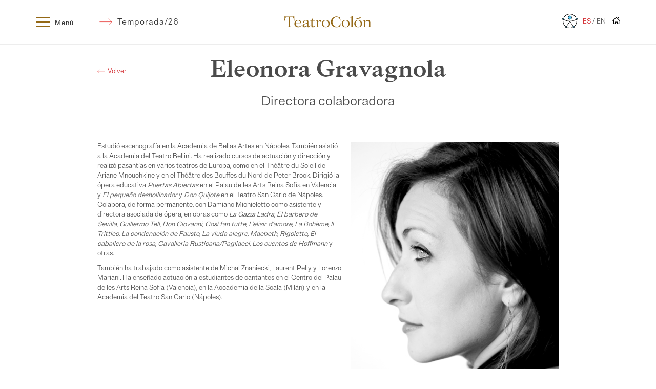

--- FILE ---
content_type: text/html; charset=UTF-8
request_url: https://teatrocolon.org.ar/artista/eleonora-gravagnola/
body_size: 13062
content:
<!doctype html>
<html lang="es-AR">
<head>
	<meta charset="UTF-8">
	<meta name="viewport" content="width=device-width, initial-scale=1">
	<link rel="profile" href="https://gmpg.org/xfn/11">
	
	<link rel="apple-touch-icon" sizes="57x57" href="/icons/apple-icon-57x57.png">
	<link rel="apple-touch-icon" sizes="60x60" href="/icons/apple-icon-60x60.png">
	<link rel="apple-touch-icon" sizes="72x72" href="/icons/apple-icon-72x72.png">
	<link rel="apple-touch-icon" sizes="76x76" href="/icons/apple-icon-76x76.png">
	<link rel="apple-touch-icon" sizes="114x114" href="/icons/apple-icon-114x114.png">
	<link rel="apple-touch-icon" sizes="120x120" href="/icons/apple-icon-120x120.png">
	<link rel="apple-touch-icon" sizes="144x144" href="/icons/apple-icon-144x144.png">
	<link rel="apple-touch-icon" sizes="152x152" href="/icons/apple-icon-152x152.png">
	<link rel="apple-touch-icon" sizes="180x180" href="/icons/apple-icon-180x180.png">
	<link rel="manifest" href="/manifest.json">
	<link rel="icon" type="image/png" sizes="192x192"  href="/icons/android-icon-192x192.png">
	<link rel="icon" type="image/png" sizes="32x32" href="/icons/favicon-32x32.png">
	<link rel="icon" type="image/png" sizes="96x96" href="/icons/favicon-96x96.png">
	<link rel="icon" type="image/png" sizes="16x16" href="/icons/favicon-16x16.png">
	<link rel="icon" type="image/x-icon" href="/favicon.ico">
	<meta name="msapplication-TileColor" content="#ffffff">
	<meta name="msapplication-TileImage" content="/icons/ms-icon-144x144.png">
	<meta name="theme-color" content="#ffffff">
	
	<!-- Google tag (gtag.js) -->
	<script async src="https://www.googletagmanager.com/gtag/js?id=G-Y4N9BY1TPW"></script>
	<script>
		window.dataLayer = window.dataLayer || [];
		function gtag(){dataLayer.push(arguments);}
		gtag('js', new Date());

		gtag('config', 'G-Y4N9BY1TPW');
	</script>

	<meta name='robots' content='index, follow, max-image-preview:large, max-snippet:-1, max-video-preview:-1' />

	<!-- This site is optimized with the Yoast SEO plugin v26.6 - https://yoast.com/wordpress/plugins/seo/ -->
	<title>Eleonora Gravagnola - Teatro Colón</title>
	<meta name="description" content="Eleonora Gravagnola - El Teatro Colón de Buenos Aires es una de las salas de ópera más importantes del mundo." />
	<link rel="canonical" href="https://teatrocolon.org.ar/artista/eleonora-gravagnola/" />
	<meta property="og:locale" content="es_ES" />
	<meta property="og:type" content="article" />
	<meta property="og:title" content="Eleonora Gravagnola - Teatro Colón" />
	<meta property="og:description" content="Eleonora Gravagnola - El Teatro Colón de Buenos Aires es una de las salas de ópera más importantes del mundo." />
	<meta property="og:url" content="https://teatrocolon.org.ar/artista/eleonora-gravagnola/" />
	<meta property="og:site_name" content="Teatro Colón" />
	<meta property="article:publisher" content="https://www.facebook.com/TeatroColonOficial" />
	<meta property="og:image" content="https://teatrocolon.org.ar/wp-content/uploads/2023/10/eleonora_gravagnola.jpg" />
	<meta property="og:image:width" content="394" />
	<meta property="og:image:height" content="591" />
	<meta property="og:image:type" content="image/jpeg" />
	<meta name="twitter:card" content="summary_large_image" />
	<meta name="twitter:site" content="@TeatroColon" />
	<script type="application/ld+json" class="yoast-schema-graph">{"@context":"https://schema.org","@graph":[{"@type":"WebPage","@id":"https://teatrocolon.org.ar/artista/eleonora-gravagnola/","url":"https://teatrocolon.org.ar/artista/eleonora-gravagnola/","name":"Eleonora Gravagnola - Teatro Colón","isPartOf":{"@id":"https://teatrocolon.org.ar/#website"},"primaryImageOfPage":{"@id":"https://teatrocolon.org.ar/artista/eleonora-gravagnola/#primaryimage"},"image":{"@id":"https://teatrocolon.org.ar/artista/eleonora-gravagnola/#primaryimage"},"thumbnailUrl":"https://teatrocolon.org.ar/wp-content/uploads/2023/10/eleonora_gravagnola.jpg","datePublished":"2023-10-20T14:40:24+00:00","description":"Eleonora Gravagnola - El Teatro Colón de Buenos Aires es una de las salas de ópera más importantes del mundo.","breadcrumb":{"@id":"https://teatrocolon.org.ar/artista/eleonora-gravagnola/#breadcrumb"},"inLanguage":"es-AR","potentialAction":[{"@type":"ReadAction","target":["https://teatrocolon.org.ar/artista/eleonora-gravagnola/"]}]},{"@type":"ImageObject","inLanguage":"es-AR","@id":"https://teatrocolon.org.ar/artista/eleonora-gravagnola/#primaryimage","url":"https://teatrocolon.org.ar/wp-content/uploads/2023/10/eleonora_gravagnola.jpg","contentUrl":"https://teatrocolon.org.ar/wp-content/uploads/2023/10/eleonora_gravagnola.jpg","width":394,"height":591},{"@type":"BreadcrumbList","@id":"https://teatrocolon.org.ar/artista/eleonora-gravagnola/#breadcrumb","itemListElement":[{"@type":"ListItem","position":1,"name":"Inicio","item":"https://teatrocolon.org.ar/"},{"@type":"ListItem","position":2,"name":"Artistas","item":"https://teatrocolon.org.ar/artista/"},{"@type":"ListItem","position":3,"name":"Eleonora Gravagnola"}]},{"@type":"WebSite","@id":"https://teatrocolon.org.ar/#website","url":"https://teatrocolon.org.ar/","name":"Teatro Colón","description":"El Teatro Colón de Buenos Aires es una de las salas de ópera más importantes del mundo. Su rico y prestigioso historial y las excepcionales condiciones acústicas y arquitectónicas de su edificio lo colocan al nivel de teatros como la Scala de Milán, la Ópera de París, la Ópera de Viena, el Covent Garden de Londres y el Metropolitan de Nueva York.","publisher":{"@id":"https://teatrocolon.org.ar/#organization"},"potentialAction":[{"@type":"SearchAction","target":{"@type":"EntryPoint","urlTemplate":"https://teatrocolon.org.ar/?s={search_term_string}"},"query-input":{"@type":"PropertyValueSpecification","valueRequired":true,"valueName":"search_term_string"}}],"inLanguage":"es-AR"},{"@type":"Organization","@id":"https://teatrocolon.org.ar/#organization","name":"Teatro Colón","url":"https://teatrocolon.org.ar/","logo":{"@type":"ImageObject","inLanguage":"es-AR","@id":"https://teatrocolon.org.ar/#/schema/logo/image/","url":"https://teatrocolon.org.ar/wp-content/uploads/2024/02/favicon.png","contentUrl":"https://teatrocolon.org.ar/wp-content/uploads/2024/02/favicon.png","width":512,"height":512,"caption":"Teatro Colón"},"image":{"@id":"https://teatrocolon.org.ar/#/schema/logo/image/"},"sameAs":["https://www.facebook.com/TeatroColonOficial","https://x.com/TeatroColon","https://www.instagram.com/teatrocolon/","https://www.youtube.com/teatrocolontv"]}]}</script>
	<!-- / Yoast SEO plugin. -->


<link rel='dns-prefetch' href='//code.jquery.com' />
<link rel='dns-prefetch' href='//cdnjs.cloudflare.com' />
<link rel="alternate" type="application/rss+xml" title="Teatro Colón &raquo; Feed" href="https://teatrocolon.org.ar/feed/" />
<style id='wp-img-auto-sizes-contain-inline-css'>
img:is([sizes=auto i],[sizes^="auto," i]){contain-intrinsic-size:3000px 1500px}
/*# sourceURL=wp-img-auto-sizes-contain-inline-css */
</style>
<style id='wp-block-library-inline-css'>
:root{--wp-block-synced-color:#7a00df;--wp-block-synced-color--rgb:122,0,223;--wp-bound-block-color:var(--wp-block-synced-color);--wp-editor-canvas-background:#ddd;--wp-admin-theme-color:#007cba;--wp-admin-theme-color--rgb:0,124,186;--wp-admin-theme-color-darker-10:#006ba1;--wp-admin-theme-color-darker-10--rgb:0,107,160.5;--wp-admin-theme-color-darker-20:#005a87;--wp-admin-theme-color-darker-20--rgb:0,90,135;--wp-admin-border-width-focus:2px}@media (min-resolution:192dpi){:root{--wp-admin-border-width-focus:1.5px}}.wp-element-button{cursor:pointer}:root .has-very-light-gray-background-color{background-color:#eee}:root .has-very-dark-gray-background-color{background-color:#313131}:root .has-very-light-gray-color{color:#eee}:root .has-very-dark-gray-color{color:#313131}:root .has-vivid-green-cyan-to-vivid-cyan-blue-gradient-background{background:linear-gradient(135deg,#00d084,#0693e3)}:root .has-purple-crush-gradient-background{background:linear-gradient(135deg,#34e2e4,#4721fb 50%,#ab1dfe)}:root .has-hazy-dawn-gradient-background{background:linear-gradient(135deg,#faaca8,#dad0ec)}:root .has-subdued-olive-gradient-background{background:linear-gradient(135deg,#fafae1,#67a671)}:root .has-atomic-cream-gradient-background{background:linear-gradient(135deg,#fdd79a,#004a59)}:root .has-nightshade-gradient-background{background:linear-gradient(135deg,#330968,#31cdcf)}:root .has-midnight-gradient-background{background:linear-gradient(135deg,#020381,#2874fc)}:root{--wp--preset--font-size--normal:16px;--wp--preset--font-size--huge:42px}.has-regular-font-size{font-size:1em}.has-larger-font-size{font-size:2.625em}.has-normal-font-size{font-size:var(--wp--preset--font-size--normal)}.has-huge-font-size{font-size:var(--wp--preset--font-size--huge)}.has-text-align-center{text-align:center}.has-text-align-left{text-align:left}.has-text-align-right{text-align:right}.has-fit-text{white-space:nowrap!important}#end-resizable-editor-section{display:none}.aligncenter{clear:both}.items-justified-left{justify-content:flex-start}.items-justified-center{justify-content:center}.items-justified-right{justify-content:flex-end}.items-justified-space-between{justify-content:space-between}.screen-reader-text{border:0;clip-path:inset(50%);height:1px;margin:-1px;overflow:hidden;padding:0;position:absolute;width:1px;word-wrap:normal!important}.screen-reader-text:focus{background-color:#ddd;clip-path:none;color:#444;display:block;font-size:1em;height:auto;left:5px;line-height:normal;padding:15px 23px 14px;text-decoration:none;top:5px;width:auto;z-index:100000}html :where(.has-border-color){border-style:solid}html :where([style*=border-top-color]){border-top-style:solid}html :where([style*=border-right-color]){border-right-style:solid}html :where([style*=border-bottom-color]){border-bottom-style:solid}html :where([style*=border-left-color]){border-left-style:solid}html :where([style*=border-width]){border-style:solid}html :where([style*=border-top-width]){border-top-style:solid}html :where([style*=border-right-width]){border-right-style:solid}html :where([style*=border-bottom-width]){border-bottom-style:solid}html :where([style*=border-left-width]){border-left-style:solid}html :where(img[class*=wp-image-]){height:auto;max-width:100%}:where(figure){margin:0 0 1em}html :where(.is-position-sticky){--wp-admin--admin-bar--position-offset:var(--wp-admin--admin-bar--height,0px)}@media screen and (max-width:600px){html :where(.is-position-sticky){--wp-admin--admin-bar--position-offset:0px}}

/*# sourceURL=wp-block-library-inline-css */
</style><style id='global-styles-inline-css'>
:root{--wp--preset--aspect-ratio--square: 1;--wp--preset--aspect-ratio--4-3: 4/3;--wp--preset--aspect-ratio--3-4: 3/4;--wp--preset--aspect-ratio--3-2: 3/2;--wp--preset--aspect-ratio--2-3: 2/3;--wp--preset--aspect-ratio--16-9: 16/9;--wp--preset--aspect-ratio--9-16: 9/16;--wp--preset--color--black: #000000;--wp--preset--color--cyan-bluish-gray: #abb8c3;--wp--preset--color--white: #ffffff;--wp--preset--color--pale-pink: #f78da7;--wp--preset--color--vivid-red: #cf2e2e;--wp--preset--color--luminous-vivid-orange: #ff6900;--wp--preset--color--luminous-vivid-amber: #fcb900;--wp--preset--color--light-green-cyan: #7bdcb5;--wp--preset--color--vivid-green-cyan: #00d084;--wp--preset--color--pale-cyan-blue: #8ed1fc;--wp--preset--color--vivid-cyan-blue: #0693e3;--wp--preset--color--vivid-purple: #9b51e0;--wp--preset--gradient--vivid-cyan-blue-to-vivid-purple: linear-gradient(135deg,rgb(6,147,227) 0%,rgb(155,81,224) 100%);--wp--preset--gradient--light-green-cyan-to-vivid-green-cyan: linear-gradient(135deg,rgb(122,220,180) 0%,rgb(0,208,130) 100%);--wp--preset--gradient--luminous-vivid-amber-to-luminous-vivid-orange: linear-gradient(135deg,rgb(252,185,0) 0%,rgb(255,105,0) 100%);--wp--preset--gradient--luminous-vivid-orange-to-vivid-red: linear-gradient(135deg,rgb(255,105,0) 0%,rgb(207,46,46) 100%);--wp--preset--gradient--very-light-gray-to-cyan-bluish-gray: linear-gradient(135deg,rgb(238,238,238) 0%,rgb(169,184,195) 100%);--wp--preset--gradient--cool-to-warm-spectrum: linear-gradient(135deg,rgb(74,234,220) 0%,rgb(151,120,209) 20%,rgb(207,42,186) 40%,rgb(238,44,130) 60%,rgb(251,105,98) 80%,rgb(254,248,76) 100%);--wp--preset--gradient--blush-light-purple: linear-gradient(135deg,rgb(255,206,236) 0%,rgb(152,150,240) 100%);--wp--preset--gradient--blush-bordeaux: linear-gradient(135deg,rgb(254,205,165) 0%,rgb(254,45,45) 50%,rgb(107,0,62) 100%);--wp--preset--gradient--luminous-dusk: linear-gradient(135deg,rgb(255,203,112) 0%,rgb(199,81,192) 50%,rgb(65,88,208) 100%);--wp--preset--gradient--pale-ocean: linear-gradient(135deg,rgb(255,245,203) 0%,rgb(182,227,212) 50%,rgb(51,167,181) 100%);--wp--preset--gradient--electric-grass: linear-gradient(135deg,rgb(202,248,128) 0%,rgb(113,206,126) 100%);--wp--preset--gradient--midnight: linear-gradient(135deg,rgb(2,3,129) 0%,rgb(40,116,252) 100%);--wp--preset--font-size--small: 13px;--wp--preset--font-size--medium: 20px;--wp--preset--font-size--large: 36px;--wp--preset--font-size--x-large: 42px;--wp--preset--spacing--20: 0.44rem;--wp--preset--spacing--30: 0.67rem;--wp--preset--spacing--40: 1rem;--wp--preset--spacing--50: 1.5rem;--wp--preset--spacing--60: 2.25rem;--wp--preset--spacing--70: 3.38rem;--wp--preset--spacing--80: 5.06rem;--wp--preset--shadow--natural: 6px 6px 9px rgba(0, 0, 0, 0.2);--wp--preset--shadow--deep: 12px 12px 50px rgba(0, 0, 0, 0.4);--wp--preset--shadow--sharp: 6px 6px 0px rgba(0, 0, 0, 0.2);--wp--preset--shadow--outlined: 6px 6px 0px -3px rgb(255, 255, 255), 6px 6px rgb(0, 0, 0);--wp--preset--shadow--crisp: 6px 6px 0px rgb(0, 0, 0);}:where(.is-layout-flex){gap: 0.5em;}:where(.is-layout-grid){gap: 0.5em;}body .is-layout-flex{display: flex;}.is-layout-flex{flex-wrap: wrap;align-items: center;}.is-layout-flex > :is(*, div){margin: 0;}body .is-layout-grid{display: grid;}.is-layout-grid > :is(*, div){margin: 0;}:where(.wp-block-columns.is-layout-flex){gap: 2em;}:where(.wp-block-columns.is-layout-grid){gap: 2em;}:where(.wp-block-post-template.is-layout-flex){gap: 1.25em;}:where(.wp-block-post-template.is-layout-grid){gap: 1.25em;}.has-black-color{color: var(--wp--preset--color--black) !important;}.has-cyan-bluish-gray-color{color: var(--wp--preset--color--cyan-bluish-gray) !important;}.has-white-color{color: var(--wp--preset--color--white) !important;}.has-pale-pink-color{color: var(--wp--preset--color--pale-pink) !important;}.has-vivid-red-color{color: var(--wp--preset--color--vivid-red) !important;}.has-luminous-vivid-orange-color{color: var(--wp--preset--color--luminous-vivid-orange) !important;}.has-luminous-vivid-amber-color{color: var(--wp--preset--color--luminous-vivid-amber) !important;}.has-light-green-cyan-color{color: var(--wp--preset--color--light-green-cyan) !important;}.has-vivid-green-cyan-color{color: var(--wp--preset--color--vivid-green-cyan) !important;}.has-pale-cyan-blue-color{color: var(--wp--preset--color--pale-cyan-blue) !important;}.has-vivid-cyan-blue-color{color: var(--wp--preset--color--vivid-cyan-blue) !important;}.has-vivid-purple-color{color: var(--wp--preset--color--vivid-purple) !important;}.has-black-background-color{background-color: var(--wp--preset--color--black) !important;}.has-cyan-bluish-gray-background-color{background-color: var(--wp--preset--color--cyan-bluish-gray) !important;}.has-white-background-color{background-color: var(--wp--preset--color--white) !important;}.has-pale-pink-background-color{background-color: var(--wp--preset--color--pale-pink) !important;}.has-vivid-red-background-color{background-color: var(--wp--preset--color--vivid-red) !important;}.has-luminous-vivid-orange-background-color{background-color: var(--wp--preset--color--luminous-vivid-orange) !important;}.has-luminous-vivid-amber-background-color{background-color: var(--wp--preset--color--luminous-vivid-amber) !important;}.has-light-green-cyan-background-color{background-color: var(--wp--preset--color--light-green-cyan) !important;}.has-vivid-green-cyan-background-color{background-color: var(--wp--preset--color--vivid-green-cyan) !important;}.has-pale-cyan-blue-background-color{background-color: var(--wp--preset--color--pale-cyan-blue) !important;}.has-vivid-cyan-blue-background-color{background-color: var(--wp--preset--color--vivid-cyan-blue) !important;}.has-vivid-purple-background-color{background-color: var(--wp--preset--color--vivid-purple) !important;}.has-black-border-color{border-color: var(--wp--preset--color--black) !important;}.has-cyan-bluish-gray-border-color{border-color: var(--wp--preset--color--cyan-bluish-gray) !important;}.has-white-border-color{border-color: var(--wp--preset--color--white) !important;}.has-pale-pink-border-color{border-color: var(--wp--preset--color--pale-pink) !important;}.has-vivid-red-border-color{border-color: var(--wp--preset--color--vivid-red) !important;}.has-luminous-vivid-orange-border-color{border-color: var(--wp--preset--color--luminous-vivid-orange) !important;}.has-luminous-vivid-amber-border-color{border-color: var(--wp--preset--color--luminous-vivid-amber) !important;}.has-light-green-cyan-border-color{border-color: var(--wp--preset--color--light-green-cyan) !important;}.has-vivid-green-cyan-border-color{border-color: var(--wp--preset--color--vivid-green-cyan) !important;}.has-pale-cyan-blue-border-color{border-color: var(--wp--preset--color--pale-cyan-blue) !important;}.has-vivid-cyan-blue-border-color{border-color: var(--wp--preset--color--vivid-cyan-blue) !important;}.has-vivid-purple-border-color{border-color: var(--wp--preset--color--vivid-purple) !important;}.has-vivid-cyan-blue-to-vivid-purple-gradient-background{background: var(--wp--preset--gradient--vivid-cyan-blue-to-vivid-purple) !important;}.has-light-green-cyan-to-vivid-green-cyan-gradient-background{background: var(--wp--preset--gradient--light-green-cyan-to-vivid-green-cyan) !important;}.has-luminous-vivid-amber-to-luminous-vivid-orange-gradient-background{background: var(--wp--preset--gradient--luminous-vivid-amber-to-luminous-vivid-orange) !important;}.has-luminous-vivid-orange-to-vivid-red-gradient-background{background: var(--wp--preset--gradient--luminous-vivid-orange-to-vivid-red) !important;}.has-very-light-gray-to-cyan-bluish-gray-gradient-background{background: var(--wp--preset--gradient--very-light-gray-to-cyan-bluish-gray) !important;}.has-cool-to-warm-spectrum-gradient-background{background: var(--wp--preset--gradient--cool-to-warm-spectrum) !important;}.has-blush-light-purple-gradient-background{background: var(--wp--preset--gradient--blush-light-purple) !important;}.has-blush-bordeaux-gradient-background{background: var(--wp--preset--gradient--blush-bordeaux) !important;}.has-luminous-dusk-gradient-background{background: var(--wp--preset--gradient--luminous-dusk) !important;}.has-pale-ocean-gradient-background{background: var(--wp--preset--gradient--pale-ocean) !important;}.has-electric-grass-gradient-background{background: var(--wp--preset--gradient--electric-grass) !important;}.has-midnight-gradient-background{background: var(--wp--preset--gradient--midnight) !important;}.has-small-font-size{font-size: var(--wp--preset--font-size--small) !important;}.has-medium-font-size{font-size: var(--wp--preset--font-size--medium) !important;}.has-large-font-size{font-size: var(--wp--preset--font-size--large) !important;}.has-x-large-font-size{font-size: var(--wp--preset--font-size--x-large) !important;}
/*# sourceURL=global-styles-inline-css */
</style>

<style id='classic-theme-styles-inline-css'>
/*! This file is auto-generated */
.wp-block-button__link{color:#fff;background-color:#32373c;border-radius:9999px;box-shadow:none;text-decoration:none;padding:calc(.667em + 2px) calc(1.333em + 2px);font-size:1.125em}.wp-block-file__button{background:#32373c;color:#fff;text-decoration:none}
/*# sourceURL=/wp-includes/css/classic-themes.min.css */
</style>
<link rel='stylesheet' id='jqueryui-style-css' href='//code.jquery.com/ui/1.13.2/themes/base/jquery-ui.css?ver=1.0.130' media='all' />
<link rel='stylesheet' id='swiper-style-css' href='https://teatrocolon.org.ar/wp-content/themes/tc/css/swiper-bundle.min.css?ver=1.0.130' media='all' />
<link rel='stylesheet' id='tc-style-css' href='https://teatrocolon.org.ar/wp-content/themes/tc/style.css?ver=1.0.130' media='all' />
<script src="https://teatrocolon.org.ar/wp-includes/js/jquery/jquery.min.js?ver=3.7.1" id="jquery-core-js"></script>
<script src="https://teatrocolon.org.ar/wp-includes/js/jquery/jquery-migrate.min.js?ver=3.4.1" id="jquery-migrate-js"></script>
</head>

<body class="wp-singular artist-template-default single single-artist postid-833 wp-theme-tc">
<div id="page" class="site">

	<header id="masthead" class="site-header brut-grotesque-light">

		<div class="container">

			<div class="site-branding">
				<a href="https://teatrocolon.org.ar" title="Teatro Colón">
					<img src="https://teatrocolon.org.ar/wp-content/themes/tc/imgs/colon_logo.svg" alt="Teatro Colón" loading="lazy">
				</a>
								<!--
				<a class="house-link hide-desktop" href="https://teatrocolon.org.ar" title="Teatro Colón">
					<svg xmlns="http://www.w3.org/2000/svg" viewBox="0 0 24 22"><defs></defs><path d="M20,7.09V2H17V4.09ZM24,13,12,1,0,13H3V23h7V18h4v5h7V13Zm-5,8H16V16H8v5H5V10.74l7-6.91,7,7Z" transform="translate(0 -1)"></path></svg>
				</a>
				-->
								<a href="https://teatrocolon.org.ar/teatro-colon-accesible/" role="link" aria-label="Teatro Colón Accesible" title="Visitar Teatro Colón Accesible" rel="noopener noreferrer" class="hide-desktop accesibility-mobile">
					<img src="https://teatrocolon.org.ar/wp-content/themes/tc/imgs/accesibilidad.svg" alt="Accesible" loading="lazy">
				</a>
			</div>

			<div class="mobile-nav">
				<div class="lang-switcher hide-desktop">
					<span data-lang="es_AR">ES</span> / <span data-lang="en_US">EN</span>
				</div>
				<button class="menu-toggle" data-menu="main-menu" aria-controls="primary-menu" aria-expanded="false">
					<div class="burger">
						<div class="top" aria-hide="true"></div>
						<div class="middle" aria-hide="true"></div>
						<div class="bottom" aria-hide="true"></div>
					</div>
					<div class="menu-label hide-mobile">
						Menú					</div>
				</button>
				<a href="https://teatrocolon.org.ar/calendario/" class="calendar-button hide-desktop" aria-expanded="false"></a>
			</div>

			<div class="hide-mobile">
				<a href="https://teatrocolon.org.ar/temporada/temporada-2026/" style="display: flex;font-size: 1.6rem;color: rgba(0, 0, 0, 0.8);text-decoration: none;margin: 0 0 0 50px;font-weight: 300;align-items: center;">
					<div class="menu-arrow right_red_arrow"></div>
					<div class="menu-label">Temporada/26</div>
				</a>
				<!--
				<button class="menu-toggle menu-toggle-season" data-menu="season-menu" aria-controls="season-menu" aria-expanded="false">
					<div class="menu-arrow right_red_arrow"></div>
					<div class="menu-label">
						Temporada/24					</div>
				</button>
				-->
			</div>

			<div class="accesibility">
				<a href="https://teatrocolon.org.ar/teatro-colon-accesible/" role="link" aria-label="Teatro Colón Accesible" title="Visitar Teatro Colón Accesible" rel="noopener noreferrer">
					<img src="https://teatrocolon.org.ar/wp-content/themes/tc/imgs/accesibilidad.svg" alt="Accesible" loading="lazy">
				</a>
			</div>

			<div class="lang-switcher hide-mobile">

				<span data-lang="es_AR">ES</span> / <span data-lang="en_US">EN</span>

								<a href="https://teatrocolon.org.ar" title="Teatro Colón" style="display: inline-block; margin: 0 0 0 10px;"><svg xmlns="http://www.w3.org/2000/svg" viewBox="0 0 24 22" style="width: 15px; vertical-align: top;"><defs></defs><path fill="#000000" d="M20,7.09V2H17V4.09ZM24,13,12,1,0,13H3V23h7V18h4v5h7V13Zm-5,8H16V16H8v5H5V10.74l7-6.91,7,7Z" transform="translate(0 -1)"></path></svg></a>
				
			</div>

		</div>

	</header>

	<section class="menu-section main-menu">

		<div class="container">

			<nav id="site-navigation" class="main-navigation">

				<div class="menu-menu-1-container"><ul id="primary-menu" class="menu"><li id="menu-item-7" class="menu-item menu-item-type-custom menu-item-object-custom menu-item-has-children menu-item-7"><a href="#">Programación</a>
<ul class="sub-menu">
	<li id="menu-item-10436" class="menu-item menu-item-type-post_type menu-item-object-page menu-item-10436"><a href="https://teatrocolon.org.ar/renovacion-y-venta-de-abonos-temporada-2026/">Renovación y venta de abonos Temporada 2026</a></li>
	<li id="menu-item-10548" class="menu-item menu-item-type-custom menu-item-object-custom menu-item-10548"><a href="https://teatrocolon.org.ar/ciclo/funciones-extraordinarias/">Funciones Extraordinarias 2026</a></li>
	<li id="menu-item-10601" class="menu-item menu-item-type-custom menu-item-object-custom menu-item-10601"><a href="https://teatrocolon.org.ar/produccion/astor-piazzolla-eterno/"><i>Astor, Piazzolla eterno</i></a></li>
	<li id="menu-item-333" class="menu-item menu-item-type-taxonomy menu-item-object-production-category menu-item-333"><a href="https://teatrocolon.org.ar/categoria-produccion/opera/">Ópera</a></li>
	<li id="menu-item-332" class="menu-item menu-item-type-taxonomy menu-item-object-production-category menu-item-332"><a href="https://teatrocolon.org.ar/categoria-produccion/ballet/">Ballet</a></li>
	<li id="menu-item-3814" class="menu-item menu-item-type-taxonomy menu-item-object-production-category menu-item-has-children menu-item-3814"><a href="https://teatrocolon.org.ar/categoria-produccion/conciertos/">Conciertos</a>
	<ul class="sub-menu">
		<li id="menu-item-334" class="menu-item menu-item-type-taxonomy menu-item-object-production-category menu-item-334"><a href="https://teatrocolon.org.ar/categoria-produccion/ofba/">Filarmónica de Buenos Aires</a></li>
		<li id="menu-item-4502" class="menu-item menu-item-type-taxonomy menu-item-object-production-category menu-item-4502"><a href="https://teatrocolon.org.ar/categoria-produccion/oetc/">Orquesta Estable del Teatro Colón</a></li>
		<li id="menu-item-4504" class="menu-item menu-item-type-taxonomy menu-item-object-production-category menu-item-4504"><a href="https://teatrocolon.org.ar/categoria-produccion/oatc/">Orquesta Académica del Teatro Colón</a></li>
		<li id="menu-item-4505" class="menu-item menu-item-type-taxonomy menu-item-object-production-category menu-item-4505"><a href="https://teatrocolon.org.ar/categoria-produccion/conciertos-extraordinarios/">Conciertos Extraordinarios</a></li>
		<li id="menu-item-4503" class="menu-item menu-item-type-taxonomy menu-item-object-production-category menu-item-4503"><a href="https://teatrocolon.org.ar/categoria-produccion/abono-contemporaneo/">Colón Contemporáneo</a></li>
		<li id="menu-item-4506" class="menu-item menu-item-type-taxonomy menu-item-object-production-category menu-item-4506"><a href="https://teatrocolon.org.ar/categoria-produccion/recitales-en-el-dorado/">Salón Dorado</a></li>
		<li id="menu-item-8131" class="menu-item menu-item-type-custom menu-item-object-custom menu-item-8131"><a href="https://teatrocolon.org.ar/ciclo/ciclo-aura/">Ciclo Aura</a></li>
		<li id="menu-item-8064" class="menu-item menu-item-type-custom menu-item-object-custom menu-item-8064"><a href="https://teatrocolon.org.ar/ciclo/grandes-interpretes/">Grandes Intérpretes</a></li>
	</ul>
</li>
	<li id="menu-item-3107" class="menu-item menu-item-type-post_type menu-item-object-page menu-item-3107"><a href="https://teatrocolon.org.ar/centro-de-experimentacion-del-teatro-colon/">CETC</a></li>
	<li id="menu-item-4514" class="menu-item menu-item-type-taxonomy menu-item-object-production-category menu-item-4514"><a href="https://teatrocolon.org.ar/categoria-produccion/colon-para-ninos/">Colón para niños</a></li>
	<li id="menu-item-10321" class="menu-item menu-item-type-taxonomy menu-item-object-production-category menu-item-10321"><a href="https://teatrocolon.org.ar/categoria-produccion/colon-inmersivo/">Colón Inmersivo</a></li>
	<li id="menu-item-205" class="menu-item menu-item-type-post_type menu-item-object-page menu-item-205"><a href="https://teatrocolon.org.ar/calendario/">Calendario</a></li>
	<li id="menu-item-5878" class="menu-item menu-item-type-post_type menu-item-object-page menu-item-5878"><a href="https://teatrocolon.org.ar/en-vivo/">Streaming</a></li>
</ul>
</li>
<li id="menu-item-18" class="menu-item menu-item-type-custom menu-item-object-custom menu-item-has-children menu-item-18"><a href="#">Visitanos</a>
<ul class="sub-menu">
	<li id="menu-item-2984" class="menu-item menu-item-type-post_type menu-item-object-page menu-item-2984"><a href="https://teatrocolon.org.ar/visitas-guiadas/">Visitas guiadas</a></li>
	<li id="menu-item-2983" class="menu-item menu-item-type-post_type menu-item-object-page menu-item-2983"><a href="https://teatrocolon.org.ar/colon-fabrica/">Teatro Colón Fábrica</a></li>
	<li id="menu-item-5745" class="menu-item menu-item-type-post_type menu-item-object-page menu-item-5745"><a href="https://teatrocolon.org.ar/tienda-del-teatro-colon/">Tienda</a></li>
	<li id="menu-item-2957" class="menu-item menu-item-type-post_type menu-item-object-page menu-item-2957"><a href="https://teatrocolon.org.ar/biblioteca/">Biblioteca</a></li>
	<li id="menu-item-3109" class="menu-item menu-item-type-post_type menu-item-object-page menu-item-3109"><a href="https://teatrocolon.org.ar/boleteria/">Boletería</a></li>
	<li id="menu-item-3110" class="menu-item menu-item-type-post_type menu-item-object-page menu-item-3110"><a href="https://teatrocolon.org.ar/visitas-escolares/">Escuelas</a></li>
	<li id="menu-item-9725" class="menu-item menu-item-type-post_type menu-item-object-page menu-item-9725"><a href="https://teatrocolon.org.ar/teatro-colon-accesible/">Accesibilidad</a></li>
</ul>
</li>
<li id="menu-item-24" class="menu-item menu-item-type-custom menu-item-object-custom menu-item-has-children menu-item-24"><a href="#">Novedades</a>
<ul class="sub-menu">
	<li id="menu-item-391" class="menu-item menu-item-type-post_type menu-item-object-page menu-item-391"><a href="https://teatrocolon.org.ar/noticias/">Noticias</a></li>
	<li id="menu-item-3117" class="menu-item menu-item-type-post_type menu-item-object-page menu-item-3117"><a href="https://teatrocolon.org.ar/prensa/">Prensa y medios</a></li>
	<li id="menu-item-2999" class="menu-item menu-item-type-post_type menu-item-object-page menu-item-2999"><a href="https://teatrocolon.org.ar/audiciones/">Audiciones</a></li>
	<li id="menu-item-132" class="menu-item menu-item-type-post_type menu-item-object-page menu-item-132"><a href="https://teatrocolon.org.ar/concursos/">Concursos</a></li>
	<li id="menu-item-9129" class="menu-item menu-item-type-custom menu-item-object-custom menu-item-9129"><a href="https://teatrocolon.org.ar/llamados/llamado-a-manifestacion-de-interes-para-la-adquisicion-de-una-camara-acustica-de-conciertos/">Llamados</a></li>
	<li id="menu-item-4130" class="menu-item menu-item-type-post_type menu-item-object-page menu-item-4130"><a href="https://teatrocolon.org.ar/newsletter/">Newsletter</a></li>
</ul>
</li>
<li id="menu-item-107" class="menu-item menu-item-type-post_type menu-item-object-page menu-item-has-children menu-item-107"><a href="https://teatrocolon.org.ar/el-teatro/">Teatro Colón</a>
<ul class="sub-menu">
	<li id="menu-item-4277" class="menu-item menu-item-type-post_type menu-item-object-page menu-item-4277"><a href="https://teatrocolon.org.ar/el-teatro/">El Teatro Colón</a></li>
	<li id="menu-item-33" class="menu-item menu-item-type-custom menu-item-object-custom menu-item-33"><a href="https://teatrocolon.org.ar/autoridades/">Autoridades</a></li>
	<li id="menu-item-44" class="menu-item menu-item-type-custom menu-item-object-custom menu-item-44"><a href="http://www.fundaciontcolon.org.ar">Fundación Teatro Colón</a></li>
	<li id="menu-item-3105" class="menu-item menu-item-type-post_type menu-item-object-page menu-item-3105"><a href="https://teatrocolon.org.ar/staff-escenotecnico/">Staff escenotécnico</a></li>
	<li id="menu-item-35" class="c-gold menu-item menu-item-type-custom menu-item-object-custom menu-item-has-children menu-item-35"><a href="https://teatrocolon.org.ar/cuerpos-artisticos/">Elencos estables</a>
	<ul class="sub-menu">
		<li id="menu-item-7902" class="menu-item menu-item-type-post_type menu-item-object-page menu-item-7902"><a href="https://teatrocolon.org.ar/elencos-estables-100-anos-de-excelencia/">Elencos estables: 100 años  de excelencia</a></li>
		<li id="menu-item-7728" class="menu-item menu-item-type-post_type menu-item-object-page menu-item-7728"><a href="https://teatrocolon.org.ar/ballet-estable/">Ballet estable</a></li>
		<li id="menu-item-7729" class="menu-item menu-item-type-post_type menu-item-object-page menu-item-7729"><a href="https://teatrocolon.org.ar/la-orquesta-estable/">Orquesta Estable</a></li>
		<li id="menu-item-7731" class="menu-item menu-item-type-post_type menu-item-object-page menu-item-7731"><a href="https://teatrocolon.org.ar/coro-estable/">Coro Estable</a></li>
		<li id="menu-item-7732" class="menu-item menu-item-type-post_type menu-item-object-page menu-item-7732"><a href="https://teatrocolon.org.ar/coro-de-ninos/">Coro de Niños</a></li>
		<li id="menu-item-7730" class="menu-item menu-item-type-post_type menu-item-object-page menu-item-7730"><a href="https://teatrocolon.org.ar/ofba/">Filarmónica de Buenos Aires</a></li>
	</ul>
</li>
	<li id="menu-item-212" class="menu-item menu-item-type-post_type menu-item-object-page menu-item-has-children menu-item-212"><a href="https://teatrocolon.org.ar/instituto-superior-de-arte/">Instituto Superior de Arte</a>
	<ul class="sub-menu">
		<li id="menu-item-9946" class="menu-item menu-item-type-post_type menu-item-object-page menu-item-9946"><a href="https://teatrocolon.org.ar/instituto-superior-de-arte/">⁠Sobre el ISATC</a></li>
		<li id="menu-item-9945" class="menu-item menu-item-type-post_type menu-item-object-page menu-item-9945"><a href="https://teatrocolon.org.ar/instituto-superior-de-arte-del-teatro-colon-inscripciones-para-el-ciclo-lectivo-2026/">Inscripciones 2026</a></li>
	</ul>
</li>
	<li id="menu-item-8424" class="menu-item menu-item-type-post_type menu-item-object-page menu-item-8424"><a href="https://teatrocolon.org.ar/operastudiodelteatrocolon/">Opera Studio</a></li>
	<li id="menu-item-3979" class="menu-item menu-item-type-post_type menu-item-object-page menu-item-3979"><a href="https://teatrocolon.org.ar/las-grabaciones-historicas-del-colon/">Archivo sonoro: Heritage LIVE Collection</a></li>
	<li id="menu-item-196" class="menu-item menu-item-type-post_type menu-item-object-page menu-item-196"><a href="https://teatrocolon.org.ar/aliados/">Aliados</a></li>
</ul>
</li>
</ul></div>
			</nav>

		</div>

	</section>

	<section class="menu-section season-menu">

		<div class="container">

			<button class="menu-toggle close-menu" data-menu="season-menu">
				<div class="burger">
					<div class="top" aria-hide="true"></div>
					<div class="bottom" aria-hide="true"></div>
				</div>
			</button>

			<nav id="season-navigation" class="main-navigation">

				<div class="menu-temporada-container"><ul id="season-menu" class="menu"><li id="menu-item-336" class="menu-item menu-item-type-taxonomy menu-item-object-production-category menu-item-336"><a href="https://teatrocolon.org.ar/categoria-produccion/opera/">Ópera</a></li>
<li id="menu-item-335" class="menu-item menu-item-type-taxonomy menu-item-object-production-category menu-item-335"><a href="https://teatrocolon.org.ar/categoria-produccion/ballet/">Ballet</a></li>
<li id="menu-item-4507" class="menu-item menu-item-type-taxonomy menu-item-object-production-category menu-item-4507"><a href="https://teatrocolon.org.ar/categoria-produccion/ofba/">Orquesta Filarmónica de Buenos Aires</a></li>
<li id="menu-item-4598" class="menu-item menu-item-type-taxonomy menu-item-object-production-category menu-item-4598"><a href="https://teatrocolon.org.ar/categoria-produccion/oetc/">Orquesta Estable del Teatro Colón</a></li>
<li id="menu-item-4509" class="menu-item menu-item-type-taxonomy menu-item-object-production-category menu-item-4509"><a href="https://teatrocolon.org.ar/categoria-produccion/abono-contemporaneo/">Contemporáneo</a></li>
<li id="menu-item-4510" class="menu-item menu-item-type-taxonomy menu-item-object-production-category menu-item-4510"><a href="https://teatrocolon.org.ar/categoria-produccion/oatc/">Orquesta Académica del Teatro Colón</a></li>
<li id="menu-item-4511" class="menu-item menu-item-type-taxonomy menu-item-object-production-category menu-item-4511"><a href="https://teatrocolon.org.ar/categoria-produccion/conciertos-extraordinarios/">Conciertos extraordinarios</a></li>
<li id="menu-item-4512" class="menu-item menu-item-type-taxonomy menu-item-object-production-category menu-item-4512"><a href="https://teatrocolon.org.ar/categoria-produccion/recitales-en-el-dorado/">Salón Dorado</a></li>
<li id="menu-item-2992" class="menu-item menu-item-type-taxonomy menu-item-object-production-category menu-item-2992"><a href="https://teatrocolon.org.ar/categoria-produccion/cetc/">CETC</a></li>
<li id="menu-item-4513" class="menu-item menu-item-type-taxonomy menu-item-object-production-category menu-item-4513"><a href="https://teatrocolon.org.ar/categoria-produccion/colon-para-ninos/">Colón para niños</a></li>
<li id="menu-item-3078" class="menu-item menu-item-type-taxonomy menu-item-object-season menu-item-3078"><a href="https://teatrocolon.org.ar/temporada/temporada-2024/">Temporada 2024</a></li>
</ul></div>
			</nav>

		</div>

	</section>

	<div class="menu-background"></div>

	<main id="primary" class="site-main">

		
		<article class="biography" itemscope itemtype="https://schema.org/Person">

			<div class="container">

				<div class="head">

					<h1 itemprop="name">Eleonora Gravagnola</h1>

					<a href="#" class="c-red back"><i class="right_red_arrow"></i>Volver</a>

					<h2 itemprop="jobTitle">Directora colaboradora</h2>

				</div>

				<div class="content">

					<div class="col">

						<div class="thumbnail" itemprop="image">
							<img width="394" height="591" src="https://teatrocolon.org.ar/wp-content/uploads/2023/10/eleonora_gravagnola.jpg" class="attachment-medium_large size-medium_large wp-post-image" alt="" decoding="async" fetchpriority="high" srcset="https://teatrocolon.org.ar/wp-content/uploads/2023/10/eleonora_gravagnola.jpg 394w, https://teatrocolon.org.ar/wp-content/uploads/2023/10/eleonora_gravagnola-200x300.jpg 200w" sizes="(max-width: 394px) 100vw, 394px" />						</div>

					</div>

					<div class="col">
						<p>Estudió escenografía en la Academia de Bellas Artes en Nápoles. También asistió a la Academia del Teatro Bellini. Ha realizado cursos de actuación y dirección y realizó pasantías en varios teatros de Europa, como en el Théâtre du Soleil de Ariane Mnouchkine y en el Théâtre des Bouffes du Nord de Peter Brook. Dirigió la ópera educativa <i>Puertas Abiertas</i> en el Palau de les Arts Reina Sofía en Valencia y <i>El pequeño deshollinador</i> y <i>Don Quijote </i>en el Teatro San Carlo de Nápoles. Colabora, de forma permanente, con Damiano Michieletto como asistente y directora asociada de ópera, en obras como <i>La Gazza Ladra</i>, <i>El barbero de Sevilla</i>, <i>Guillermo Tell</i>, <i>Don Giovanni</i>, <i>Così fan tutte</i>, <i>L’elisir d’amore, La Bohème, Il Trittico, La condenación de Fausto, La viuda alegre, Macbeth, Rigoletto</i>, <i>El caballero de la rosa</i>,<i> Cavalleria Rusticana/Pagliacci</i>, <i>Los cuentos de Hoffmann</i> y otras.</p>
<p>También ha trabajado como asistente de Michal Znaniecki, Laurent Pelly y Lorenzo Mariani. Ha enseñado actuación a estudiantes de cantantes en el Centro del Palau de les Arts Reina Sofía (Valencia), en la Accademia della Scala (Milán) y en la Academia del Teatro San Carlo (Nápoles).</p>
					</div>

				</div>

			</div>

		</article>

		
<section class="production-cast brut-grotesque-light" data-nosnippet>
		
	<div class="container">

		<div class="content">

			<h4 class="italic-title">Otras biografías</h4>

			<div class="grid">

			
<div class="grid-item">

	<div class="thumbnail">
		<a href="https://teatrocolon.org.ar/artista/patricio-di-stabile/" title="">
			<img width="215" height="300" src="https://teatrocolon.org.ar/wp-content/uploads/2025/12/Di-Stabile_Patricio2025-215x300.jpg" class="attachment-medium size-medium wp-post-image" alt="" loading="lazy" decoding="async" srcset="https://teatrocolon.org.ar/wp-content/uploads/2025/12/Di-Stabile_Patricio2025-215x300.jpg 215w, https://teatrocolon.org.ar/wp-content/uploads/2025/12/Di-Stabile_Patricio2025.jpg 429w" sizes="auto, (max-width: 215px) 100vw, 215px" />		</a>
	</div>

	<div>
		<a href="https://teatrocolon.org.ar/artista/patricio-di-stabile/" title="">
			<div class="job-name">
							    <h6>Coreografía, dirección escénica y dramaturgia</h6>
								<h5 class="colon-serif-regular">Patricio Di Stabile</h5>
			</div>
		</a>
		<p>Ha bailado en la Argentina, los Estados Unidos y en más de diez países, integrando compañías como Wonderbound y Dimensions Dance Theatre of Miami, y participando como invitado principal en diversas producciones a lo largo de los Estados Unidos. Su recorrido lo llevó también a una gira mundial con la obra de Broadway Le petit [&hellip;]</p>
		<a href="https://teatrocolon.org.ar/artista/patricio-di-stabile/" title="" class="cast-link">Ver más <i class="right_red_arrow"></i></a>
	</div>

</div>
<div class="grid-item">

	<div class="thumbnail">
		<a href="https://teatrocolon.org.ar/artista/antonio-luppi/" title="">
			<img width="289" height="300" src="https://teatrocolon.org.ar/wp-content/uploads/2025/12/Antonio-Luppi-2022-Maximo-001-289x300.jpg" class="attachment-medium size-medium wp-post-image" alt="" loading="lazy" decoding="async" srcset="https://teatrocolon.org.ar/wp-content/uploads/2025/12/Antonio-Luppi-2022-Maximo-001-289x300.jpg 289w, https://teatrocolon.org.ar/wp-content/uploads/2025/12/Antonio-Luppi-2022-Maximo-001-1447x1500.jpg 1447w, https://teatrocolon.org.ar/wp-content/uploads/2025/12/Antonio-Luppi-2022-Maximo-001-768x796.jpg 768w, https://teatrocolon.org.ar/wp-content/uploads/2025/12/Antonio-Luppi-2022-Maximo-001-1481x1536.jpg 1481w, https://teatrocolon.org.ar/wp-content/uploads/2025/12/Antonio-Luppi-2022-Maximo-001.jpg 1709w" sizes="auto, (max-width: 289px) 100vw, 289px" />		</a>
	</div>

	<div>
		<a href="https://teatrocolon.org.ar/artista/antonio-luppi/" title="">
			<div class="job-name">
							    <h6>Bailarín</h6>
								<h5 class="colon-serif-regular">Antonio Luppi</h5>
			</div>
		</a>
		<p>Ha participado de las producciones de Carmen, con coreografía de Marcia Haydée, y de la ópera Aida, con coreografía de Lidia Segni, en la temporada actual del Teatro Colón. Nacido en Buenos Aires, emigró a España en 2001 para cursar la carrera de danza clásica en el Real Conservatorio Superior de Música de Madrid, donde [&hellip;]</p>
		<a href="https://teatrocolon.org.ar/artista/antonio-luppi/" title="" class="cast-link">Ver más <i class="right_red_arrow"></i></a>
	</div>

</div>
<div class="grid-item">

	<div class="thumbnail">
		<a href="https://teatrocolon.org.ar/artista/ana-sampedro/" title="">
			<img width="242" height="300" src="https://teatrocolon.org.ar/wp-content/uploads/2023/10/ana_sampedro_2019_maximo_033-modified-min-242x300.jpg" class="attachment-medium size-medium wp-post-image" alt="" loading="lazy" decoding="async" srcset="https://teatrocolon.org.ar/wp-content/uploads/2023/10/ana_sampedro_2019_maximo_033-modified-min-242x300.jpg 242w, https://teatrocolon.org.ar/wp-content/uploads/2023/10/ana_sampedro_2019_maximo_033-modified-min-1209x1500.jpg 1209w, https://teatrocolon.org.ar/wp-content/uploads/2023/10/ana_sampedro_2019_maximo_033-modified-min-768x953.jpg 768w, https://teatrocolon.org.ar/wp-content/uploads/2023/10/ana_sampedro_2019_maximo_033-modified-min-1238x1536.jpg 1238w, https://teatrocolon.org.ar/wp-content/uploads/2023/10/ana_sampedro_2019_maximo_033-modified-min-1651x2048.jpg 1651w" sizes="auto, (max-width: 242px) 100vw, 242px" />		</a>
	</div>

	<div>
		<a href="https://teatrocolon.org.ar/artista/ana-sampedro/" title="">
			<div class="job-name">
							    <h6>Soprano</h6>
								<h5 class="colon-serif-regular">Ana Sampedro</h5>
			</div>
		</a>
		<p>Debutó en el Teatro Colón con Ascenso y caída de la ciudad de Mahagonny. En la misma sala también se la vio en Rigoletto y en la producción de La flauta mágica de la Komische Oper de Berlín. Cantó en el estreno latinoamericano de El Principito en la producción de la Ópera de Cámara del Teatro Colón. Egresó del ISATC y ganó [&hellip;]</p>
		<a href="https://teatrocolon.org.ar/artista/ana-sampedro/" title="" class="cast-link">Ver más <i class="right_red_arrow"></i></a>
	</div>

</div>
<div class="grid-item">

	<div class="thumbnail">
		<a href="https://teatrocolon.org.ar/artista/pablo-villaverde-urrutia/" title="">
			<img width="240" height="300" src="https://teatrocolon.org.ar/wp-content/uploads/2024/08/PABLO-VILLAVERDE-URRUTIA-240x300.jpg" class="attachment-medium size-medium wp-post-image" alt="" loading="lazy" decoding="async" srcset="https://teatrocolon.org.ar/wp-content/uploads/2024/08/PABLO-VILLAVERDE-URRUTIA-240x300.jpg 240w, https://teatrocolon.org.ar/wp-content/uploads/2024/08/PABLO-VILLAVERDE-URRUTIA-1200x1500.jpg 1200w, https://teatrocolon.org.ar/wp-content/uploads/2024/08/PABLO-VILLAVERDE-URRUTIA-768x960.jpg 768w, https://teatrocolon.org.ar/wp-content/uploads/2024/08/PABLO-VILLAVERDE-URRUTIA-1229x1536.jpg 1229w, https://teatrocolon.org.ar/wp-content/uploads/2024/08/PABLO-VILLAVERDE-URRUTIA.jpg 1639w" sizes="auto, (max-width: 240px) 100vw, 240px" />		</a>
	</div>

	<div>
		<a href="https://teatrocolon.org.ar/artista/pablo-villaverde-urrutia/" title="">
			<div class="job-name">
							    <h6>Director</h6>
								<h5 class="colon-serif-regular">Pablo Villaverde Urrutia</h5>
			</div>
		</a>
		<p>Creador en 2014 de la Compañía Coral de Santa Fe, ha sido su director desde entonces. Se ha desempeñado como docente en la cátedra de formación vocal y ha dirigido importantes coros en Santa Fe y Entre Ríos. Comenzó sus estudios de Dirección Coral en el Instituto Superior de Música de la Universidad Nacional del [&hellip;]</p>
		<a href="https://teatrocolon.org.ar/artista/pablo-villaverde-urrutia/" title="" class="cast-link">Ver más <i class="right_red_arrow"></i></a>
	</div>

</div>
			</div>

		</div>

	</div>

</section>


		
	</main>


	
	<footer class="site-footer">

		<div class="container">

			<div class="col">

				<div class="site-branding">
					<img src="https://teatrocolon.org.ar/wp-content/themes/tc/imgs/colon_logo_white.svg" alt="Teatro Colón" loading="lazy">
				</div>

				<address><a href="https://mapa.buenosaires.gob.ar/comollego/?lat=-34.601433&lng=-58.383439&zl=15&modo=transporte&hasta=Tucuman+1171" target="_blank">Cerrito 628, Ciudad Autónoma de Buenos Aires, República Argentina</a></address>

				<ul class="social">
					<li>
						<a href="https://www.instagram.com/teatrocolon/" target="_blank">
							<svg xmlns="http://www.w3.org/2000/svg" width="17.76" height="17.76" viewBox="0 0 17.76 17.76"><g opacity="0.8"><path d="M50,84.21c2.37,0,2.65,0,3.59.05a5,5,0,0,1,1.65.31,2.76,2.76,0,0,1,1,.66,2.8,2.8,0,0,1,.66,1,4.89,4.89,0,0,1,.31,1.64c0,.94.05,1.22.05,3.59s0,2.65-.05,3.59a4.9,4.9,0,0,1-.31,1.65,2.9,2.9,0,0,1-1.68,1.68,4.77,4.77,0,0,1-1.65.31c-.94,0-1.22,0-3.59,0s-2.65,0-3.59,0a4.77,4.77,0,0,1-1.65-.31A2.9,2.9,0,0,1,43,96.73a4.9,4.9,0,0,1-.31-1.65c0-.94,0-1.22,0-3.59s0-2.65,0-3.59A4.89,4.89,0,0,1,43,86.26a2.8,2.8,0,0,1,.66-1,2.76,2.76,0,0,1,1-.66,5,5,0,0,1,1.65-.31c.94,0,1.22-.05,3.59-.05m0-1.6c-2.41,0-2.71,0-3.66.06a6.46,6.46,0,0,0-2.16.41,4.51,4.51,0,0,0-1.57,1,4.33,4.33,0,0,0-1,1.58,6.4,6.4,0,0,0-.41,2.15c0,1-.06,1.25-.06,3.66s0,2.72.06,3.66a6.46,6.46,0,0,0,.41,2.16,4.29,4.29,0,0,0,1,1.57,4.4,4.4,0,0,0,1.57,1,6.46,6.46,0,0,0,2.16.41c1,0,1.25.05,3.66.05s2.71,0,3.66-.05a6.46,6.46,0,0,0,2.16-.41,4.56,4.56,0,0,0,2.59-2.6,6.7,6.7,0,0,0,.42-2.16c0-.94.05-1.25.05-3.66s0-2.71-.05-3.66a6.63,6.63,0,0,0-.42-2.15,4.33,4.33,0,0,0-1-1.58,4.42,4.42,0,0,0-1.57-1,6.46,6.46,0,0,0-2.16-.41c-.95,0-1.25-.06-3.66-.06" transform="translate(-41.08 -82.61)" fill="#fff"/><path d="M50,86.93a4.56,4.56,0,1,0,4.56,4.56A4.56,4.56,0,0,0,50,86.93m0,7.52a3,3,0,1,1,3-3,3,3,0,0,1-3,3" transform="translate(-41.08 -82.61)" fill="#fff"/><path d="M55.77,86.75a1.07,1.07,0,1,1-2.13,0,1.07,1.07,0,0,1,2.13,0" transform="translate(-41.08 -82.61)" fill="#fff"/></g></svg>
						</a>
					</li>
					<li>
						<a href="https://www.youtube.com/teatrocolontv" target="_blank">
							<svg xmlns="http://www.w3.org/2000/svg" width="20.25" height="14.27" viewBox="0 0 20.25 14.27"><path d="M90.35,86.12a2.56,2.56,0,0,0-1.79-1.81c-1.58-.42-7.92-.42-7.92-.42s-6.33,0-7.91.42a2.56,2.56,0,0,0-1.79,1.81,28.85,28.85,0,0,0,0,9.81,2.53,2.53,0,0,0,1.79,1.8c1.58.43,7.91.43,7.91.43s6.34,0,7.92-.43a2.53,2.53,0,0,0,1.79-1.8,28.85,28.85,0,0,0,0-9.81ZM78.57,94V88l5.3,3Z" transform="translate(-70.52 -83.89)" fill="#fff" opacity="0.8"/></svg>
						</a>
					</li>
					<li>
						<a href="https://www.facebook.com/TeatroColonOficial" target="_blank">
							<svg xmlns="http://www.w3.org/2000/svg" width="9.04" height="19.58" viewBox="0 0 9.04 19.58"><path d="M104.46,99.61h3.94V89.74h2.75l.3-3.3h-3V84.55c0-.78.16-1.08.91-1.08h2.14V80h-2.73c-2.94,0-4.26,1.29-4.26,3.76v2.64h-2v3.34h2Z" transform="translate(-102.41 -80.04)" fill="#fff" opacity="0.8"/></svg>
						</a>
					</li>
					<li>
						<a href="https://twitter.com/TeatroColon" target="_blank">
							<svg xmlns="http://www.w3.org/2000/svg" height="19.58" viewBox="0 0 235.56 212.93"><g id="Capa_1" image-rendering="optimizeQuality" shape-rendering="geometricPrecision" text-rendering="geometricPrecision"><path d="M185.52,0h36.12l-78.91,90.2,92.83,122.73h-72.69l-56.93-74.43-65.15,74.43H4.65l84.4-96.47L0,0h74.53l51.46,68.04L185.52,0ZM172.84,191.31h20.02L63.66,20.49h-21.48l130.66,170.82Z" style="fill:#fff; stroke-width:0px;" opacity="0.8"/></g></svg>
						</a>
					</li>
				</ul>

				<img class="ba-logo" src="https://teatrocolon.org.ar/wp-content/themes/tc/imgs/ba-logo.svg" alt="BA" loading="lazy">

			</div>

			<div class="col">

				<div class="menu-footer-1-container"><ul id="menu-footer-1" class="menu"><li id="menu-item-10437" class="menu-item menu-item-type-post_type menu-item-object-page menu-item-10437"><a href="https://teatrocolon.org.ar/renovacion-y-venta-de-abonos-temporada-2026/">Renovación <br /> y venta de abonos <br /> Temporada 2026</a></li>
<li id="menu-item-10630" class="menu-item menu-item-type-custom menu-item-object-custom menu-item-10630"><a href="https://teatrocolon.org.ar/ciclo/funciones-extraordinarias/">Funciones Extraordinarias 2026</a></li>
<li id="menu-item-10631" class="menu-item menu-item-type-custom menu-item-object-custom menu-item-10631"><a href="https://teatrocolon.org.ar/produccion/astor-piazzolla-eterno/"><i>Astor, Piazzolla eterno</i></a></li>
<li id="menu-item-3091" class="menu-item menu-item-type-taxonomy menu-item-object-production-category menu-item-3091"><a href="https://teatrocolon.org.ar/categoria-produccion/opera/">Ópera</a></li>
<li id="menu-item-3090" class="menu-item menu-item-type-taxonomy menu-item-object-production-category menu-item-3090"><a href="https://teatrocolon.org.ar/categoria-produccion/ballet/">Ballet</a></li>
<li id="menu-item-3092" class="menu-item menu-item-type-taxonomy menu-item-object-production-category menu-item-3092"><a href="https://teatrocolon.org.ar/categoria-produccion/ofba/">Filarmónica de Buenos Aires</a></li>
<li id="menu-item-10633" class="menu-item menu-item-type-taxonomy menu-item-object-production-category menu-item-10633"><a href="https://teatrocolon.org.ar/categoria-produccion/oetc/">Orquesta Estable del Teatro Colón</a></li>
<li id="menu-item-10634" class="menu-item menu-item-type-taxonomy menu-item-object-production-category menu-item-10634"><a href="https://teatrocolon.org.ar/categoria-produccion/oatc/">Orquesta Académica del Teatro Colón</a></li>
<li id="menu-item-10635" class="menu-item menu-item-type-taxonomy menu-item-object-production-category menu-item-10635"><a href="https://teatrocolon.org.ar/categoria-produccion/conciertos-extraordinarios/">Conciertos extraordinarios</a></li>
<li id="menu-item-10636" class="menu-item menu-item-type-taxonomy menu-item-object-production-category menu-item-10636"><a href="https://teatrocolon.org.ar/categoria-produccion/abono-contemporaneo/">Colón Contemporáneo</a></li>
<li id="menu-item-10637" class="menu-item menu-item-type-taxonomy menu-item-object-places menu-item-10637"><a href="https://teatrocolon.org.ar/ubicacion/salon-dorado/">Salón Dorado</a></li>
<li id="menu-item-10638" class="menu-item menu-item-type-custom menu-item-object-custom menu-item-10638"><a href="https://teatrocolon.org.ar/ciclo/ciclo-aura/">Ciclo Aura</a></li>
<li id="menu-item-10639" class="menu-item menu-item-type-custom menu-item-object-custom menu-item-10639"><a href="https://teatrocolon.org.ar/ciclo/grandes-interpretes/">Grandes Intérpretes</a></li>
<li id="menu-item-10640" class="menu-item menu-item-type-taxonomy menu-item-object-production-category menu-item-10640"><a href="https://teatrocolon.org.ar/categoria-produccion/cetc/">CETC</a></li>
<li id="menu-item-10642" class="menu-item menu-item-type-taxonomy menu-item-object-production-category menu-item-10642"><a href="https://teatrocolon.org.ar/categoria-produccion/colon-para-ninos/">Colón para niños</a></li>
<li id="menu-item-10641" class="menu-item menu-item-type-taxonomy menu-item-object-production-category menu-item-10641"><a href="https://teatrocolon.org.ar/categoria-produccion/colon-inmersivo/">Colón Inmersivo</a></li>
<li id="menu-item-10643" class="menu-item menu-item-type-post_type menu-item-object-page menu-item-10643"><a href="https://teatrocolon.org.ar/calendario/">Calendario</a></li>
<li id="menu-item-4677" class="menu-item menu-item-type-post_type menu-item-object-page menu-item-4677"><a href="https://teatrocolon.org.ar/en-vivo/">Streaming</a></li>
</ul></div>
			</div>

			<div class="col">

				<div class="menu-footer-2-container"><ul id="menu-footer-2" class="menu"><li id="menu-item-3094" class="menu-item menu-item-type-post_type menu-item-object-page menu-item-3094"><a href="https://teatrocolon.org.ar/visitas-guiadas/">Visitas guiadas</a></li>
<li id="menu-item-3095" class="menu-item menu-item-type-post_type menu-item-object-page menu-item-3095"><a href="https://teatrocolon.org.ar/colon-fabrica/">Teatro Colón Fábrica</a></li>
<li id="menu-item-10644" class="menu-item menu-item-type-post_type menu-item-object-page menu-item-10644"><a href="https://teatrocolon.org.ar/tienda-del-teatro-colon/">Tienda</a></li>
<li id="menu-item-3096" class="menu-item menu-item-type-post_type menu-item-object-page menu-item-3096"><a href="https://teatrocolon.org.ar/biblioteca/">Biblioteca</a></li>
<li id="menu-item-10645" class="menu-item menu-item-type-post_type menu-item-object-page menu-item-10645"><a href="https://teatrocolon.org.ar/boleteria/">Boletería</a></li>
<li id="menu-item-4275" class="menu-item menu-item-type-post_type menu-item-object-page menu-item-4275"><a href="https://teatrocolon.org.ar/visitas-escolares/">Escuelas</a></li>
<li id="menu-item-10646" class="menu-item menu-item-type-post_type menu-item-object-page menu-item-10646"><a href="https://teatrocolon.org.ar/teatro-colon-accesible/">Accesibilidad</a></li>
</ul></div>
			</div>

			<div class="col">

				<div class="menu-footer-3-container"><ul id="menu-footer-3" class="menu"><li id="menu-item-3099" class="menu-item menu-item-type-post_type menu-item-object-page menu-item-3099"><a href="https://teatrocolon.org.ar/el-teatro/">Sobre Nosotros</a></li>
<li id="menu-item-3100" class="menu-item menu-item-type-post_type menu-item-object-page menu-item-3100"><a href="https://teatrocolon.org.ar/autoridades/">Autoridades</a></li>
<li id="menu-item-3101" class="menu-item menu-item-type-post_type menu-item-object-page menu-item-3101"><a href="https://teatrocolon.org.ar/staff-escenotecnico/">Staff escenotécnico</a></li>
<li id="menu-item-64" class="menu-item menu-item-type-custom menu-item-object-custom menu-item-64"><a href="https://teatrocolon.org.ar/ofba/">Filarmónica BA</a></li>
<li id="menu-item-3102" class="menu-item menu-item-type-post_type menu-item-object-page menu-item-3102"><a href="https://teatrocolon.org.ar/ballet-estable/">Ballet estable</a></li>
<li id="menu-item-9128" class="menu-item menu-item-type-post_type menu-item-object-page menu-item-9128"><a href="https://teatrocolon.org.ar/la-orquesta-estable/">La Orquesta estable</a></li>
</ul></div>
			</div>

			<div class="col">

				<div class="menu-footer-4-container"><ul id="menu-footer-4" class="menu"><li id="menu-item-10647" class="menu-item menu-item-type-post_type menu-item-object-page menu-item-10647"><a href="https://teatrocolon.org.ar/noticias/">Noticias</a></li>
<li id="menu-item-10648" class="menu-item menu-item-type-post_type menu-item-object-page menu-item-10648"><a href="https://teatrocolon.org.ar/prensa/">Prensa y medios</a></li>
<li id="menu-item-10649" class="menu-item menu-item-type-post_type menu-item-object-page menu-item-10649"><a href="https://teatrocolon.org.ar/audiciones/">Audiciones</a></li>
<li id="menu-item-10650" class="menu-item menu-item-type-post_type menu-item-object-page menu-item-10650"><a href="https://teatrocolon.org.ar/concursos/">Concursos</a></li>
<li id="menu-item-10651" class="menu-item menu-item-type-custom menu-item-object-custom menu-item-10651"><a href="https://teatrocolon.org.ar/llamados/llamado-a-manifestacion-de-interes-para-la-adquisicion-de-una-camara-acustica-de-conciertos/">Llamados</a></li>
<li id="menu-item-10652" class="menu-item menu-item-type-post_type menu-item-object-page menu-item-10652"><a href="https://teatrocolon.org.ar/newsletter/">Newsletter</a></li>
</ul></div>
			</div>

			<div class="col">

				<div class="menu-footer-5-container"><ul id="menu-footer-5" class="menu"><li id="menu-item-10653" class="menu-item menu-item-type-post_type menu-item-object-page menu-item-10653"><a href="https://teatrocolon.org.ar/el-teatro/">El Teatro Colón</a></li>
<li id="menu-item-10654" class="menu-item menu-item-type-post_type menu-item-object-page menu-item-10654"><a href="https://teatrocolon.org.ar/autoridades/">Autoridades</a></li>
<li id="menu-item-10655" class="menu-item menu-item-type-custom menu-item-object-custom menu-item-10655"><a href="http://www.fundaciontcolon.org.ar">Fundación Teatro Colón</a></li>
<li id="menu-item-10656" class="menu-item menu-item-type-post_type menu-item-object-page menu-item-10656"><a href="https://teatrocolon.org.ar/staff-escenotecnico/">Staff escenotécnico</a></li>
<li id="menu-item-10657" class="menu-item menu-item-type-post_type menu-item-object-page menu-item-10657"><a href="https://teatrocolon.org.ar/ballet-estable/">Ballet estable</a></li>
<li id="menu-item-10658" class="menu-item menu-item-type-post_type menu-item-object-page menu-item-10658"><a href="https://teatrocolon.org.ar/la-orquesta-estable/">La Orquesta estable</a></li>
<li id="menu-item-10659" class="menu-item menu-item-type-post_type menu-item-object-page menu-item-10659"><a href="https://teatrocolon.org.ar/coro-estable/">Coro Estable</a></li>
<li id="menu-item-10660" class="menu-item menu-item-type-post_type menu-item-object-page menu-item-10660"><a href="https://teatrocolon.org.ar/coro-de-ninos/">Coro de Niños</a></li>
<li id="menu-item-10661" class="menu-item menu-item-type-post_type menu-item-object-page menu-item-10661"><a href="https://teatrocolon.org.ar/ofba/">Filarmónica de Buenos Aires</a></li>
<li id="menu-item-10662" class="menu-item menu-item-type-post_type menu-item-object-page menu-item-10662"><a href="https://teatrocolon.org.ar/instituto-superior-de-arte/">⁠Sobre el ISATC</a></li>
<li id="menu-item-10663" class="menu-item menu-item-type-post_type menu-item-object-page menu-item-10663"><a href="https://teatrocolon.org.ar/instituto-superior-de-arte-del-teatro-colon-inscripciones-para-el-ciclo-lectivo-2026/">Inscripciones 2026</a></li>
<li id="menu-item-10664" class="menu-item menu-item-type-post_type menu-item-object-page menu-item-10664"><a href="https://teatrocolon.org.ar/operastudiodelteatrocolon/">Opera Studio</a></li>
<li id="menu-item-10665" class="menu-item menu-item-type-post_type menu-item-object-page menu-item-10665"><a href="https://teatrocolon.org.ar/las-grabaciones-historicas-del-colon/">Archivo sonoro: Heritage LIVE Collection</a></li>
<li id="menu-item-10666" class="menu-item menu-item-type-post_type menu-item-object-page menu-item-10666"><a href="https://teatrocolon.org.ar/aliados/">Aliados</a></li>
<li id="menu-item-10668" class="menu-item menu-item-type-custom menu-item-object-custom menu-item-10668"><a href="https://docs.google.com/forms/d/e/1FAIpQLSfjo1EEb3YIk-AvRZVqAVJN01LA1MPeGVqhX6j_QUVr6cbR7w/viewform">Libro de quejas</a></li>
</ul></div>
			</div>

		</div>

	</footer>

	<div id="tooltip"></div>

	<div id="video-popup">
		<div id="video-popup-content" class="content">
			<div class="video-responsive">
			</div>
		</div>
		<span class="close-video-popup">&times;</span>
	</div>

	<button id="back-to-top">
		<svg viewBox="0 0 24 24" fill="none" xmlns="http://www.w3.org/2000/svg">
			<path d="M17 15L12 10L7 15" stroke="#ffffff" stroke-width="1.5" stroke-linecap="round" stroke-linejoin="round"/>
		</svg>
	</button>

</div>

<script type="speculationrules">
{"prefetch":[{"source":"document","where":{"and":[{"href_matches":"/*"},{"not":{"href_matches":["/wp-*.php","/wp-admin/*","/wp-content/uploads/*","/wp-content/*","/wp-content/plugins/*","/wp-content/themes/tc/*","/*\\?(.+)"]}},{"not":{"selector_matches":"a[rel~=\"nofollow\"]"}},{"not":{"selector_matches":".no-prefetch, .no-prefetch a"}}]},"eagerness":"conservative"}]}
</script>
<script src="https://code.jquery.com/ui/1.13.2/jquery-ui.js?ver=1.0.130" id="jquery-ui-js"></script>
<script src="https://teatrocolon.org.ar/wp-content/themes/tc/js/datepicker-es.js?ver=1.0.130" id="jquery-ui-es-js"></script>
<script src="https://teatrocolon.org.ar/wp-content/themes/tc/js/swiper-bundle.min.js?ver=1.0.130" id="tc-swiper-js"></script>
<script src="https://teatrocolon.org.ar/wp-content/themes/tc/js/fslightbox.js?ver=1.0.130" id="fslightbox-js"></script>
<script src="https://cdnjs.cloudflare.com/ajax/libs/ScrollMagic/2.0.7/ScrollMagic.min.js?ver=1.0.130" id="tc-magiscroll-js"></script>
<script id="tc-mobile-calendar-js-extra">
var ajax_var = {"url":"https://teatrocolon.org.ar/wp-admin/admin-ajax.php","nonce":"7ce68a5f5a","action":"mobile-calendar"};
//# sourceURL=tc-mobile-calendar-js-extra
</script>
<script src="https://teatrocolon.org.ar/wp-content/themes/tc/js/mobile-calendar.js?ver=1.0.130" id="tc-mobile-calendar-js"></script>
<script src="https://teatrocolon.org.ar/wp-content/themes/tc/js/scripts.js?ver=1.0.130" id="tc-scripts-js"></script>

<script defer src="https://static.cloudflareinsights.com/beacon.min.js/vcd15cbe7772f49c399c6a5babf22c1241717689176015" integrity="sha512-ZpsOmlRQV6y907TI0dKBHq9Md29nnaEIPlkf84rnaERnq6zvWvPUqr2ft8M1aS28oN72PdrCzSjY4U6VaAw1EQ==" data-cf-beacon='{"version":"2024.11.0","token":"21ddae1916604b6aaf83643a3adae1f6","r":1,"server_timing":{"name":{"cfCacheStatus":true,"cfEdge":true,"cfExtPri":true,"cfL4":true,"cfOrigin":true,"cfSpeedBrain":true},"location_startswith":null}}' crossorigin="anonymous"></script>
</body>
</html><!-- WP Fastest Cache file was created in 0.220 seconds, on 26 January, 2026 @ 2:35 am --><!-- need to refresh to see cached version -->

--- FILE ---
content_type: text/css
request_url: https://teatrocolon.org.ar/wp-content/themes/tc/style.css?ver=1.0.130
body_size: 30320
content:
/*!
Theme Name: Teatro Colón
Theme URI: https://teatrocolon.org.ar
Author: Teatro Coón
Author URI: https://teatrocolon.org.ar
Description: Theme del Teatro Colón
Version: 1.0.1
Tested up to: 5.4
Requires PHP: 5.6
Text Domain: tc
Tags: 
*/

/*--------------------------------------------------------------
# Generic
--------------------------------------------------------------*/

/* Normalize
--------------------------------------------- */

/*! normalize.css v8.0.1 | MIT License | github.com/necolas/normalize.css */

/* Document
	 ========================================================================== */

/**
 * 1. Correct the line height in all browsers.
 * 2. Prevent adjustments of font size after orientation changes in iOS.
 */
html {
	line-height: 1.15;
	-webkit-text-size-adjust: 100%;
	font-size: 62.5%;
}

/* Sections
	 ========================================================================== */

/**
 * Remove the margin in all browsers.
 */
body {
	margin: 0;
}

/**
 * Render the `main` element consistently in IE.
 */
main {
	display: block;
}

/**
 * Correct the font size and margin on `h1` elements within `section` and
 * `article` contexts in Chrome, Firefox, and Safari.
 */
h1 {
	font-size: 2em;
	margin: 0.67em 0;
}

/* Grouping content
	 ========================================================================== */

/**
 * 1. Add the correct box sizing in Firefox.
 * 2. Show the overflow in Edge and IE.
 */
hr {
	box-sizing: content-box;
	height: 0;
	overflow: visible;
}

/**
 * 1. Correct the inheritance and scaling of font size in all browsers.
 * 2. Correct the odd `em` font sizing in all browsers.
 */
pre {
	font-family: monospace, monospace;
	font-size: 1em;
}

/* Text-level semantics
	 ========================================================================== */

/**
 * Remove the gray background on active links in IE 10.
 */
a {
	background-color: transparent;
}

/**
 * 1. Remove the bottom border in Chrome 57-
 * 2. Add the correct text decoration in Chrome, Edge, IE, Opera, and Safari.
 */
abbr[title] {
	border-bottom: none;
	text-decoration: underline;
	text-decoration: underline dotted;
}

/**
 * Add the correct font weight in Chrome, Edge, and Safari.
 */
b,
strong {
	font-weight: bolder;
}

/**
 * 1. Correct the inheritance and scaling of font size in all browsers.
 * 2. Correct the odd `em` font sizing in all browsers.
 */
code,
kbd,
samp {
	font-family: monospace, monospace;
	font-size: 1em;
}

/**
 * Add the correct font size in all browsers.
 */
small {
	font-size: 80%;
}

/**
 * Prevent `sub` and `sup` elements from affecting the line height in
 * all browsers.
 */
sub,
sup {
	font-size: 75%;
	line-height: 0;
	position: relative;
	vertical-align: baseline;
}

sub {
	bottom: -0.25em;
}

sup {
	top: -0.5em;
}

/* Embedded content
	 ========================================================================== */

/**
 * Remove the border on images inside links in IE 10.
 */
img {
	border-style: none;
}

/* Forms
	 ========================================================================== */

/**
 * 1. Change the font styles in all browsers.
 * 2. Remove the margin in Firefox and Safari.
 */
button,
input,
optgroup,
select,
textarea {
	font-family: inherit;
	font-size: 100%;
	line-height: 1.15;
	margin: 0;
}

/**
 * Show the overflow in IE.
 * 1. Show the overflow in Edge.
 */
button,
input {
	overflow: visible;
}

/**
 * Remove the inheritance of text transform in Edge, Firefox, and IE.
 * 1. Remove the inheritance of text transform in Firefox.
 */
button,
select {
	text-transform: none;
}

/**
 * Correct the inability to style clickable types in iOS and Safari.
 */
button,
[type="button"],
[type="reset"],
[type="submit"] {
	-webkit-appearance: button;
}

/**
 * Remove the inner border and padding in Firefox.
 */
button::-moz-focus-inner,
[type="button"]::-moz-focus-inner,
[type="reset"]::-moz-focus-inner,
[type="submit"]::-moz-focus-inner {
	border-style: none;
	padding: 0;
}

/**
 * Restore the focus styles unset by the previous rule.
 */

/**
 * Correct the padding in Firefox.
 */
fieldset {
	padding: 0.35em 0.75em 0.625em;
}

/**
 * 1. Correct the text wrapping in Edge and IE.
 * 2. Correct the color inheritance from `fieldset` elements in IE.
 * 3. Remove the padding so developers are not caught out when they zero out
 *		`fieldset` elements in all browsers.
 */
legend {
	box-sizing: border-box;
	color: inherit;
	display: table;
	max-width: 100%;
	padding: 0;
	white-space: normal;
}

/**
 * Add the correct vertical alignment in Chrome, Firefox, and Opera.
 */
progress {
	vertical-align: baseline;
}

/**
 * Remove the default vertical scrollbar in IE 10+.
 */
textarea {
	overflow: auto;
}

/**
 * 1. Add the correct box sizing in IE 10.
 * 2. Remove the padding in IE 10.
 */
[type="checkbox"],
[type="radio"] {
	box-sizing: border-box;
	padding: 0;
}

/**
 * Correct the cursor style of increment and decrement buttons in Chrome.
 */
[type="number"]::-webkit-inner-spin-button,
[type="number"]::-webkit-outer-spin-button {
	height: auto;
}

/**
 * 1. Correct the odd appearance in Chrome and Safari.
 * 2. Correct the outline style in Safari.
 */
[type="search"] {
	-webkit-appearance: textfield;
	outline-offset: -2px;
}

/**
 * Remove the inner padding in Chrome and Safari on macOS.
 */
[type="search"]::-webkit-search-decoration {
	-webkit-appearance: none;
}

/**
 * 1. Correct the inability to style clickable types in iOS and Safari.
 * 2. Change font properties to `inherit` in Safari.
 */
::-webkit-file-upload-button {
	-webkit-appearance: button;
	font: inherit;
}

/* Interactive
	 ========================================================================== */

/*
 * Add the correct display in Edge, IE 10+, and Firefox.
 */
details {
	display: block;
}

/*
 * Add the correct display in all browsers.
 */
summary {
	display: list-item;
}

/* Misc
	 ========================================================================== */

/**
 * Add the correct display in IE 10+.
 */
template {
	display: none;
}

/**
 * Add the correct display in IE 10.
 */
[hidden] {
	display: none;
}

/* Box sizing
--------------------------------------------- */

/* Inherit box-sizing to more easily change it's value on a component level.
@link http://css-tricks.com/inheriting-box-sizing-probably-slightly-better-best-practice/ */
*,
*::before,
*::after {
	box-sizing: inherit;
}

html {
	box-sizing: border-box;
}

/*--------------------------------------------------------------
# Base
--------------------------------------------------------------*/

/* Typography
--------------------------------------------- */
body,
button,
input,
select,
optgroup,
textarea {
	color: #404040;
	font-family: 'brut-grotesque-book';
	font-size: 1rem;
	line-height: 1.5;
}

h1,
h2,
h3,
h4,
h5,
h6 {
	clear: both;
}

p {
	margin-bottom: 1.5em;
}

dfn,
cite,
em,
i {
	font-style: italic;
}

blockquote {
	margin: 0 1.5em;
}

address {
	margin: 0 0 1.5em;
}

pre {
	background: #eee;
	font-family: "Courier 10 Pitch", courier, monospace;
	line-height: 1.6;
	margin-bottom: 1.6em;
	max-width: 100%;
	overflow: auto;
	padding: 1.6em;
}

code,
kbd,
tt,
var {
	font-family: monaco, consolas, "Andale Mono", "DejaVu Sans Mono", monospace;
}

abbr,
acronym {
	border-bottom: 1px dotted #666;
	cursor: help;
}

mark,
ins {
	background: #fff9c0;
	text-decoration: none;
}

big {
	font-size: 125%;
}

/* Elements
--------------------------------------------- */
*,
*:after,
*:before {
	-webkit-font-smoothing: antialiased;
	-moz-osx-font-smoothing: grayscale;
	font-smoothing: antialiased;
	text-rendering: optimizeLegibility;
}

body {
	background: #fff;
}

hr {
	background-color: #ccc;
	border: 0;
	height: 1px;
	margin-bottom: 1.5em;
}

ul,
ol {
	margin: 0 0 1.5em 3em;
}

ul {
	list-style: disc;
}

ol {
	list-style: decimal;
}

li > ul,
li > ol {
	margin-bottom: 0;
	margin-left: 1.5em;
}

dt {
	font-weight: 700;
}

dd {
	margin: 0 1.5em 1.5em;
}

/* Make sure embeds and iframes fit their containers. */
embed,
iframe,
object {
	max-width: 100%;
}

img {
	height: auto;
	max-width: 100%;
}

figure {
	margin: 1em 0;
}

table {
	margin: 0 0 1.5em;
	width: 100%;
}

/* Links
--------------------------------------------- */
a {
	color: #4169e1;
}

a:hover,
a:focus,
a:active {
	color: #191970;
}

a:hover,
a:active {
	outline: 0;
}

/* Forms
--------------------------------------------- */
button,
input[type="button"],
input[type="reset"],
input[type="submit"] {
	border: 1px solid;
	border-color: #ccc #ccc #bbb;
	border-radius: 3px;
	background: var(--grey-two);
	color: rgba(0, 0, 0, 0.8);
	line-height: 1;
	padding: 0.6em 1em 0.4em;
}

button:hover,
input[type="button"]:hover,
input[type="reset"]:hover,
input[type="submit"]:hover {
	border-color: #ccc #bbb #aaa;
}

button:active,
button:focus,
input[type="button"]:active,
input[type="button"]:focus,
input[type="reset"]:active,
input[type="reset"]:focus,
input[type="submit"]:active,
input[type="submit"]:focus {
	border-color: #aaa #bbb #bbb;
}

input[type="text"],
input[type="email"],
input[type="url"],
input[type="password"],
input[type="search"],
input[type="number"],
input[type="tel"],
input[type="range"],
input[type="date"],
input[type="month"],
input[type="week"],
input[type="time"],
input[type="datetime"],
input[type="datetime-local"],
input[type="color"],
textarea {
	color: #666;
	border: 1px solid #ccc;
	border-radius: 3px;
	padding: 3px;
}

input[type="text"]:focus,
input[type="email"]:focus,
input[type="url"]:focus,
input[type="password"]:focus,
input[type="search"]:focus,
input[type="number"]:focus,
input[type="tel"]:focus,
input[type="range"]:focus,
input[type="date"]:focus,
input[type="month"]:focus,
input[type="week"]:focus,
input[type="time"]:focus,
input[type="datetime"]:focus,
input[type="datetime-local"]:focus,
input[type="color"]:focus,
textarea:focus {
	color: #111;
}

select {
	border: 1px solid #ccc;
}

textarea {
	width: 100%;
}

/*--------------------------------------------------------------
# Layouts
--------------------------------------------------------------*/
@font-face {
    font-family: 'colon_seriflight';
    src: url('fonts/colonserif-light-webfont.woff2') format('woff2'),
         url('fonts/colonserif-light-webfont.woff') format('woff');
    font-weight: normal;
    font-style: normal;
    font-display: swap;

}
@font-face {
    font-family: 'colon_serifregular';
    src: url('fonts/colonserif-regular-webfont.woff2') format('woff2'),
         url('fonts/colonserif-regular-webfont.woff') format('woff');
    font-weight: normal;
    font-style: normal;
    font-display: swap;

}
@font-face {
   font-family: 'brut-grotesque-book';
   src: url("fonts/BrutGrotesque-Book.otf") format("opentype");
   font-weight: normal;
   font-display: swap;
}
@font-face {
   font-family: 'brut-grotesque-light';
   src: url("fonts/BrutGrotesque-Light.otf") format("opentype");
   font-weight: normal;
   font-display: swap;
}

/*--------------------------------------------------------------
# Components
--------------------------------------------------------------*/

/* Navigation
--------------------------------------------- */


/* Captions
--------------------------------------------- */
.wp-caption {
	margin-bottom: 1.5em;
	max-width: 100%;
}

.wp-caption img[class*="wp-image-"] {
	display: block;
	margin-left: auto;
	margin-right: auto;
}

.wp-caption .wp-caption-text {
	margin: 0.8075em 0;
}

.wp-caption-text {
	text-align: center;
}

/* Galleries
--------------------------------------------- */
.gallery {
	margin-bottom: 1.5em;
	display: grid;
	grid-gap: 1.5em;
}

.gallery-item {
	display: inline-block;
	text-align: center;
	width: 100%;
}

.gallery-columns-2 {
	grid-template-columns: repeat(2, 1fr);
}

.gallery-columns-3 {
	grid-template-columns: repeat(3, 1fr);
}

.gallery-columns-4 {
	grid-template-columns: repeat(4, 1fr);
}

.gallery-columns-5 {
	grid-template-columns: repeat(5, 1fr);
}

.gallery-columns-6 {
	grid-template-columns: repeat(6, 1fr);
}

.gallery-columns-7 {
	grid-template-columns: repeat(7, 1fr);
}

.gallery-columns-8 {
	grid-template-columns: repeat(8, 1fr);
}

.gallery-columns-9 {
	grid-template-columns: repeat(9, 1fr);
}

.gallery-caption {
	display: block;
}

/*--------------------------------------------------------------
# Utilities
--------------------------------------------------------------*/

/* Accessibility
--------------------------------------------- */

/* Text meant only for screen readers. */
.screen-reader-text {
	display: none !important;
	border: 0;
	clip: rect(1px, 1px, 1px, 1px);
	clip-path: inset(50%);
	height: 1px;
	margin: -1px;
	overflow: hidden;
	padding: 0;
	position: absolute !important;
	width: 1px;
	word-wrap: normal !important;
}

.screen-reader-text:focus {
	background-color: #f1f1f1;
	border-radius: 3px;
	box-shadow: 0 0 2px 2px rgba(0, 0, 0, 0.6);
	clip: auto !important;
	clip-path: none;
	color: #21759b;
	display: block;
	font-size: 0.875rem;
	font-weight: 700;
	height: auto;
	left: 5px;
	line-height: normal;
	padding: 15px 23px 14px;
	text-decoration: none;
	top: 5px;
	width: auto;
	z-index: 100000;
}

/* Do not show the outline on the skip link target. */
#primary[tabindex="-1"]:focus {
	outline: 0;
}

/* Alignments
--------------------------------------------- */
.alignleft {

	/*rtl:ignore*/
	float: left;

	/*rtl:ignore*/
	margin-right: 1.5em;
	margin-bottom: 1.5em;
}

.alignright {

	/*rtl:ignore*/
	float: right;

	/*rtl:ignore*/
	margin-left: 1.5em;
	margin-bottom: 1.5em;
}

.aligncenter {
	clear: both;
	display: block;
	margin-left: auto;
	margin-right: auto;
	margin-bottom: 1.5em;
}


/* General
--------------------------------------------- */
:root {
	--black: #000000;
	--lighter-grey: #fafafa;
	--lighter-grey-2: #969696;
	--lighter-grey-3: #f5f5f5;
	--lighter-grey-4: #b3b3b3;
	--lighter-grey-5: #c8c8c8;
	--lighter-grey-6: #7d7d7d;
	--light-grey: #646464;
	--dark-dark: #323232;
	--grey-two: #e6e6e6;
	--gold: #946815;
	--grey: #4b4b4b;
	--red: #d02227;
	--white: #ffffff;
	--site-padding: 20px;
	--color-ballet: #9e79b2;
	--color-opera: #da2775;
	--color-ofba: #d02227;
}
body {
	padding-top: 71px;
}
main.full-calendar {
	padding: 40px 0 0 0;
}
body.menu-is-open,
body.popup-is-open {
	overflow: hidden;
}
#page {
	display: flex;
	flex-direction: column;
	min-height: 100vh;
}
.hide-mobile,
.page-template-calendar .hide-calendar {
	display: none;
}
.show-calendar {
	display: none;
}
.page-template-calendar .show-calendar {
	display: block;
}
.brut-grotesque-book {
	font-family: 'brut-grotesque-book';
}
.brut-grotesque-light {
	font-family: 'brut-grotesque-light';
}
.colon-serif-light {
	font-family: 'colon_seriflight';
}
.colon-serif-regular {
	font-family: 'colon_serifregular';
}
.regular {
	font-weight: 500;
}
.text-3-8 {
	font-size: 3.8rem;
}
.line-height-42 {
	line-height: 42px;
}
.mt-0 {
	margin-top: 0;
}
.max-w-250 {
	max-width: 250px;
}
.container,
.calendar-columns.page-details .container {
	box-sizing: initial;
	margin: 0 auto;
	max-width: 1210px;
	padding: 0 var(--site-padding);
}
.small.container {
	max-width: 920px;
}
.big.container,
.page-details .big.container {
	max-width: 1210px;
}
.capitalize {
	text-transform: capitalize;
}
.right_red_arrow,
.right_gold_arrow {
	background-image: url([data-uri]);
	background-repeat: no-repeat;
	background-position: center;
	background-size: contain;
	-webkit-transition: .2s ease;
	transition: .2s ease;
}
.right_gold_arrow {
	background-image: url([data-uri]);
	display: inline-block;
}
.blank_page_red {
	background-image: url([data-uri]);
	background-repeat: no-repeat;
	background-position: center;
	background-size: contain;
}
.category {
	border: 1px solid var(--white);
	border-radius: 50px;
	color: var(--white);
	display: inline-block;
	font-family: 'brut-grotesque-book';
	text-transform: uppercase;
	padding: 4px 13px;
}
.c-ballet {
	background: var(--color-ballet);
	border-color: var(--color-ballet);
}
.c-opera {
	background: var(--color-opera);
	border-color: var(--color-opera);
}
.c-ofba {
	background: var(--color-ofba);
	border-color: var(--color-ofba);
}
.c-light-grey {
	color: var(--light-grey);
}
.alert {
	background: var(--lighter-grey-3);
	border-bottom: 1px solid var(--red);
	color: var(--red);
	opacity: .8;
	padding: 7px 10px;
}
.is-disabled {
	pointer-events: none;
}
.button {
	border: 1px solid var(--white);
	border-radius: 50px;
	color: var(--white);
	cursor: pointer;
	font-family: 'brut-grotesque-book';
	font-size: 1.4rem;
	padding: 4px 17px;
	text-decoration: none;
	-webkit-transition: .2s ease;
	transition: .2s ease;
}
.event-card .button {
	font-size: 1.3rem;
}
.button:hover,
.hero-module .buttons .button:hover {
	color: var(--black);
	background: var(--white);
}
.button.red,
.hero-module .buttons .button.red,
.button.c-red:hover,
.month-days a:hover .button,
.button.buy-tickets,
.button.grey-background:hover,
.hero-module .buttons .button.white {
	background: var(--red);
	border-color: var(--red);
	color: var(--white);
}
.button.grey {
	background: var(--white);
	border-color: var(--grey);
	color: var(--grey);
}
.button.grey-background,
.button.is_sold_out {
	background: var(--grey);
	border-color: var(--grey);
	color: var(--white);
}
.button.is_sold_out {
	pointer-events: none;
	opacity: .6;
}
.button.grey:hover,
.event-card-buttons .button.red:hover,
.button.red.hover-black:hover,
.festival-concert-card .button.red:hover,
.hero-module .buttons .button.black,
.hero-text-video .button.black {
	background: var(--dark-dark);
	border-color: var(--dark-dark);
	color: var(--white);
}
.button.red:hover,
.hero-module .buttons .button.red:hover,
.hero-module .buttons .button.black:hover {
	background: var(--white);
	border-color: var(--white);
	color: var(--black);
}
.button.c-red,
.button.hover-c-red:hover {
	background: transparent;
	border-color: var(--red);
	color: var(--red);
}
.edit_link-function {
	margin: 0 0 0 15px;
}
.no-decoration {
	text-decoration: none;
}
.underline {
	text-decoration: underline;
}
.text-module a.c-red,
.c-red {
	color: var(--red);
}
.b-lighter-grey {
	background: var(--lighter-grey);
}
.c-white {
	color: var(--white);
}
.c-gold {
	color: var(--gold);
}
.background-gold {
	background-color: var(--gold);
}
.background-grey-two {
	background-color: var(--grey-two);
}
.weight-normal {
	font-weight: normal;
}
.weight-600 {
	font-weight: 600;
}
.f-s-medium {
	font-size: 2.4rem;
	line-height: 25px;
}
.p-b-50 {
	padding-bottom: 50px;
}
.p-t-50 {
	padding-top: 50px;
}
.p-l-50 {
	padding-left: 50px;
}
.p-r-50 {
	padding-right: 50px;
}
.arrow-link {
	background-image: url([data-uri]);
	background-position: left center;
	background-size: 15px;
	padding: 0 0 0 20px;
	margin: 0 20px 0 0;
	background-repeat: no-repeat;
	-webkit-transition: padding .2s ease;;
	transition: padding .2s ease;;
	display: inline-block;
}
.arrow-link:hover {
	text-decoration: none;
}
.hero-text-video a.arrow-link:hover {
	text-decoration: none;
}
.page-template-ballet-estable .hero-text-video a {
	display: inline-block;
	margin: 0 10px 10px 0;
}
.map-marker-red {
	background-image: url([data-uri]);
	background-size: contain;
	background-repeat: no-repeat;
	display: inline-block;
	height: 20px;
	vertical-align: top;
	width: 20px;
}

/* Header
--------------------------------------------- */
.site-header {
	background: var(--white);
	border-bottom: 1px solid #ededed;
	left: 0;
	position: fixed;
	top: 0;
	width: 100%;
	z-index: 11;
}
body.logged-in .site-header {
	top: 46px;
}
.site-header .container {
	/*align-items: baseline;*/
	align-items: center;
	box-sizing: inherit;
	display: flex;
	justify-content: space-between;
	padding-top: 27px;
	padding-bottom: 25px;
}
.site-branding a {
	text-decoration: none;
}
.site-branding img {
	vertical-align: middle;
	width: 125px;
}
.site-branding .house-link,
.accesibility-mobile {
	display: inline-block;
	margin: 0 0 0 10px;
	width: 25px;
}
.site-branding .house-link svg,
.accesibility-mobile img {
	vertical-align: middle;
	width: 25px;
}
.site-branding .house-link svg path {
	fill: var(--gold);
}
@media(min-width: 768px) {
	.site-branding .house-link {
		display: none;
	}
}
.mobile-nav {
	display: flex;
	justify-content: space-between;
}
.menu-toggle,
.close-popup,
.close-menu {
	align-items: center;
	font-size: 1.3rem;
	padding: 0;
	cursor: pointer;
	display: flex;
	font-size: 1.3rem;
	font-weight: 300;
	background: transparent;
	border: none;
}
.menu-toggle {
	margin: 0 0 0 10px;
}
.menu-toggle-season {
	font-size: 1.6rem;
}
.menu-toggle-season.active .menu-arrow {
	-webkit-transform: rotate(90deg);
	transform: rotate(90deg);
}
.menu-arrow {
	height: 15px;
	width: 25px;
}
.menu-label {
	align-self: flex-end;
	letter-spacing: 1px;
	margin: 0 0 0 10px;
}
.calendar-button {
	background: transparent url([data-uri]) center no-repeat;
	background-size: contain;
	display: block;
	height: 18px;
	margin: 0 0 0 20px;
	width: 30px;
}
.burger {
	position: relative;
	width: 27px;
	height: 18px;
}
.burger div {
	background: var(--gold);
	height: 2px;
	margin: 0;
	width: 100%;
	-webkit-transition: .1s ease;
	transition: .1s ease;
	position: absolute;
}
.menu-is-open .menu-toggle.active .middle {
	opacity: 0;
}
.menu-is-open .menu-toggle.active .top,
.close-popup .top,
.close-menu .top {
	transform: rotate(45deg) translate3d(5px,6px,0);
}
.menu-is-open .menu-toggle.active .bottom,
.close-popup .bottom,
.close-menu .bottom {
	transform: rotate(-45deg) translate3d(5.5px,-6px,0);
}
.menu-toggle .top,
.close-popup .top,
.close-menu .top {
	top: 0px;
}
.menu-toggle .middle {
	top: 8px;
}
.menu-toggle .bottom,
.close-popup .bottom,
.close-menu .bottom {
	bottom: 0px;
}
.lang-switcher {
	color: var(--grey);
	font-size: 1.3rem;
	text-transform: uppercase;
}
html[lang="en-US"] .lang-switcher span[data-lang="en_US"],
html[lang="es-AR"] .lang-switcher span[data-lang="es_AR"] {
	color: var(--red);
}
.lang-switcher span {
	cursor: pointer;
	user-select: none;
}
.accesibility {
	display: none;
	margin-left: auto;
	margin-right: 10px;
}
.accesibility img {
	width: 30px;
}

.popup-head {
	background: rgb(255,255,255);
	background: linear-gradient(0deg, rgba(255,255,255,0) 0%, rgba(255,255,255,1) 50%, rgba(255,255,255,1) 100%);
	padding: var(--site-padding) 0 30px 0;
	position: sticky;
	top: 0;
	z-index: 9;
}
.close-popup {
	margin: 0 0 0 auto;
}

.menu-background {
	background: rgba(0,0,0,.5);
	bottom: 0;
	height: 100vh;
	left: 0;
	opacity: 0;
	position: fixed;
	-webkit-transition: .2s ease;
	transition: .2s ease;
	visibility: hidden;
	width: 100vw;
	z-index: 9;
}
.menu-is-open .menu-background {
	opacity: 1;
	visibility: visible;
}
.menu-is-open .menu-section.active {
	opacity: 1;
	visibility: visible;
	-webkit-transform: translate3d(0,0,0);
	transform: translate3d(0,0,0);
}
.menu-section {
	background: var(--white);
	left: 0;
	max-height: calc(100% - 71px);
	font-family: 'brut-grotesque-light';
	opacity: 0;
	overflow: auto;
	padding: var(--site-padding) 0;
	position: fixed;
	top: 71px;
	-webkit-transform: translate3d(0,-50px,0);
	transform: translate3d(0,-50px,0);
	-webkit-transition: .2s ease;
	transition: .2s ease;
	visibility: hidden;
	width: 100%;
	z-index: 10;
}
.season-menu .close-menu {
	right: var(--site-padding);
	position: absolute;
	top: 18px;
}
.menu-section ul {
	color: var(--light-grey);
	margin: 0;
	list-style: none;
	padding: 0;
}
.menu-section ul a {
	color: var(--light-grey);
	text-decoration: none;
}
.menu-section ul a:hover,
.menu-section ul .sub-menu li a:hover {
	color: var(--gold);
	text-decoration: underline;
}
.menu-section ul>li.menu-item-has-children {
	font-family: 'colon_serifregular';
	font-size: 2.1rem;
	line-height: 24px;
}
.menu-section ul>li.menu-item-has-children a {
	color: var(--gold);
}
.menu-section ul .sub-menu li.menu-item-has-children>a {
	padding: 0 20px 0 0;
	position: relative;
}
.menu-section ul .sub-menu li.menu-item-has-children>a:after {
	background-image: url([data-uri]);
	background-position: center;
	background-repeat: no-repeat;
	background-size: 8px;
	content: "";
	display: block;
	height: 20px;
	position: absolute;
	right: 0;
	-webkit-transition: .2s ease;
	transition: .2s ease;
	top: 0;
	width: 8px;
}
.menu-section ul .sub-menu li.c-gold.menu-item-has-children>a:after {
	background-image: url([data-uri]);
}
.menu-section ul .sub-menu li.menu-item-has-children.is_open>a:after {
	-webkit-transform: rotate(180deg);
	transform: rotate(180deg);
}
.menu-section ul .sub-menu {
	margin: 10px 0 25px 0;
}
.menu-section ul .sub-menu li {
	font-family: 'brut-grotesque-light';
	font-size: 1.45rem;
	margin: 0 0 5px 0;
}
.menu-section ul .sub-menu li a {
	color: var(--light-grey);
}
.menu-section ul .sub-menu li.c-gold>a {
	color: var(--gold);
}
.menu-section ul .sub-menu .sub-menu {
	margin: 0;
	height: 0;
	overflow: hidden;
	padding-bottom: 0;
	padding: 0 0 0 var(--site-padding);
	-webkit-transition: .2s ease;
	transition: .2s ease;
	width: 80%;
}
.menu-section ul .sub-menu .sub-menu li {
	font-size: 1.2rem;
	line-height: 16px;
	margin: 0 0 5px 0;
}
.menu-section ul .sub-menu .sub-menu li:first-child {
	margin-top: 5px;
}
.menu-section ul .sub-menu .sub-menu li:last-child {
	margin-bottom: 10px;
}

.festival .hero-module {
	margin: 0 0 50px 0;
}
.hero-module {
	color: var(--grey);
	overflow: hidden;
	position: relative;
}
.hero-module video {
	object-fit: cover;
	left: 0;
	height: 100%;
	position: absolute;
	top: 0;
	width: 100%;
}
.video-cover:after {
	background: rgba(0,0,0,.2);
	bottom: 0;
	content: "";
	display: block;
	left: 0;
	position: absolute;
	right: 0;
	top: 0;
}
.hero-module .container {
	box-sizing: inherit;
	max-width: 100%;
	padding: 0;
}
.hero-item,
.event-card {
	margin: 0 0 20px 0;
}
.hero-module .background {
	background-position: center;
	background-size: cover;
	height: 300px;
	position: relative;
}
.hero-module .background img {
	object-fit: cover;
	width: 100%;
	object-position: center;
	height: 100%;
}

.postid-7268 .hero-module .background img {
	object-fit: contain;
	position: relative;
	z-index: 0;
}
.postid-7268 .hero-module .background-blur {
	position: absolute;
	top: 0;
	left: 0;
	right: 0;
	bottom: 0;
	z-index: 0;
	background: #1a0c32;
}

.hero-module .content,
.event-card-body {
	background: var(--white);
	padding: 30px var(--site-padding);
	position: relative;
}
.hero-module .content {
	padding-bottom: 0;
}
.hero-module .content>div {
	-webkit-transition-delay: .1s;
	transition-delay: .1s;
}

.event-card {
	--category-color: var(--lighter-grey-4);
}

.hero-module .category,
.event-card-category .category {
	/*
	background-color: var(--category-color);
	border-color: var(--category-color);
	*/
	background: rgb(75,75,75);
	border-color: rgb(75,75,75);
	position: absolute;
	top: -12px;
}
.event-card-category .category {
	min-width: max-content;
}
.hero-module h1,
.event-card-title h1 {
	font-family: 'colon_serifregular';
	font-size: 3.6rem;
	font-weight: normal;
	line-height: 41px;
	margin: 0 0 0 0;
	padding: 0 0 15px 0;
}
.hero-module p,
.event-card-text p {
	font-size: 1.4rem;
	line-height: 20px;
	margin: 0 0 35px 0;
}
.event-card .event-card-festival-name p {
	font-size: 1.5rem;
	line-height: 22px;
	margin-bottom: 10px;
}
.hero-module p {
	font-family: 'brut-grotesque-book';
}
.hero-module.hero-title p {
	margin-bottom: 0;
}
.hero-module .buttons {
	margin: auto 0 0 0;
}
.hero-module .buttons .button {
	color: var(--grey);
	border-color: var(--grey);
}
.hero-module .buttons .button,
.event-card-buttons .button {
	margin-right: 20px;
}
.hero-module .buttons .button:last-child,
.event-card-buttons .button:last-child {
	margin-right: 0;
}

.prensa-title {
	margin-top: 100px;
}

.prensa-list {
	margin-bottom: 100px;
}
.prensa-list .event-card-buttons .button {
	border: none;
	color: var(--red);
	padding: 0;
}
.prensa-list .event-card-buttons .button .blank_page_red {
	width: 13px;
	height: 13px;
	display: inline-block;
	vertical-align: text-top;
}
.prensa-list .event-card-buttons .button:hover {
	background: transparent;
	color: var(--red);
	text-decoration: underline;
}

.event-cards .container {
	padding: 0;
}
.festival .event-cards {
	margin-top: 50px;
}
.event-card-image {
	position: relative;
}
.production-category-ofba.grid-1-2 .event-card-image figure:empty,
.hero-module .background.production-category-ofba {
	background: url(imgs/ofba-placeholder.jpg) center no-repeat;
	background-size: cover;
}
.production-category-opera.grid-1-2 .event-card-image figure:empty,
.hero-module .background.production-category-opera {
	background: url(imgs/opera-placeholder.jpg) center no-repeat;
	background-size: cover;
}
.production-category-ballet.grid-1-2 .event-card-image figure:empty,
.hero-module .background.production-category-ballet {
	background: url(imgs/ballet-placeholder.jpg) center no-repeat;
	background-size: cover;
}
.event-card-image figure,
.article-card-image figure,
.grid-item-image figure {
	margin: 0;
	position: relative;
	height: 300px;
}
.event-card-image figure img {
	vertical-align: middle;
}
.post-7268 .event-card-image .background-blur {
	position: absolute;
	left: 0;
	right: 0;
	top: 0;
	bottom: 0;
	background: #1a0c32;
}
.post-7268 .event-card-image figure img {
	object-fit: contain;
}
.event-card-image img,
.article-card-image img,
.grid-item-image img {
	bottom: 0;
	height: 100%;
	left: 0;
	position: absolute;
	object-fit: cover;
	width: 100%;
}
.event-card-dates {
	display: none;
}
.event-card-dates ul:before {
	background: var(--red);
	content: "";
	display: block;
	height: 1px;
	margin: 0 5px;
	width: 60px;
}
.event-card-dates ul {
	align-items: center;
	color: var(--red);
	display: flex;
	list-style: none;
	margin: 0 20px 0 0;
	padding: 0;
}
.event-card-dates ul li:after {
	content: ",";
	margin-right: 4px;
}
.event-card-dates ul li:last-child:after {
	display: none;
}

.news-section {
	margin: 0 0 50px 0;
}
.news-section-title,
.dynamic-grid .title {
	position: relative;
}
.news-section h3,
.dynamic-grid .title h3 {
	align-items: center;
	background: var(--white);
	color: var(--red);
	display: flex;
	font-weight: normal;
	font-size: 2.6rem;
	padding: 0 10px 0 0;
	position: relative;
	width: fit-content;
	z-index: 1;
}
.news-section .news-section-title:after,
.dynamic-grid .title:after {
	background: var(--red);
	display: block;
	content: "";
	height: 1px;
	left: 0;
	position: absolute;
	top: 50%;
	width: 100%;
}
.article-card {
	border-bottom: 1px solid var(--gold);
	display: flex;
	flex-direction: row-reverse;
	flex-wrap: nowrap;
	color: var(--grey);
	margin: 0 0 30px 0;
	padding: 0 0 15px 0;
}
.article-card-image {
	height: 75px;
	width: 130px;
}
.article-card-image figure {
	height: 100%;
}
.article-card .article-card-body {
	padding: 0 20px 0 0;
	width: calc(100% - 130px);
}
.article-card .article-card-body p {
	display: none;
}
.article-card h2 {
	font-weight: normal;
	margin: 0;
	text-decoration: underline;
}
.article-card h2 a {
	color: var(--black);
	text-decoration: none;
}
.article-card .article-link,
.production-cast .cast-link {
	color: var(--red);
	display: none;
	text-decoration: none;
}
.article-link .right_red_arrow,
.cast-link .right_red_arrow,
.detailed-list .right_red_arrow,
.links-module .right_red_arrow,
.article-link .blank_page_red {
	display: inline-block;
	height: 11px;
	margin: 0 0 0 5px;
	vertical-align: text-bottom;
	width: 20px;
}

.article-link .blank_page_red {
	margin: 0 0 2px 2px;
	height: 12px;
	width: 13px;
}

.production-cast {
	background: var(--lighter-grey);
	color: var(--grey);
	font-size: 1.1rem;
	margin: 0 0 50px 0;
	padding: 30px 0;
}
.production-cast a {
	text-decoration: none;
}
.production-cast p {
	display: none;
}
.production-cast .job-name {
	align-items: center;
	display: flex;
	flex-direction: row-reverse;
	justify-content: flex-end;
	overflow: hidden;
	text-overflow: ellipsis;
	white-space: nowrap;
}
.production-cast h6 {
	font-family: 'colon_serifregular';
	font-size: 1.4rem;
	font-weight: normal;
	margin: 0;
	overflow: hidden;
	text-overflow: ellipsis;
	white-space: nowrap;
}
.production-cast h6:before {
	content: ", ";
}
.production-cast h5 {
	color: var(--black);
	font-size: 1.4rem;
	font-weight: normal;
	margin: 0;
}
.production-cast .cast-link {
	display: none;
}
.production-cast .thumbnail {
	display: none;
	filter: grayscale(100%);
	height: 0;
	margin: 0 0 15px 0;
	padding-bottom: 125%;
	position: relative;
	overflow: hidden;
}
.production-cast .thumbnail img {
	height: 150%;
	left: 0;
	object-fit: cover;
	position: absolute;
	top: 0;
	width: 150%;
}

.single-artist .production-cast .thumbnail,
.single-artist .production-cast p {
	display: block;
}
.single-artist .production-cast .job-name {
	background: none;
	border: none;
	display: block;
	padding: 0;
	overflow: auto;
	text-overflow: unset;
	white-space: inherit;
}
.single-artist .production-cast h6 {
	display: block;
	font-family: 'brut-grotesque-light';
	font-size: 1.3rem;
	line-height: 14px;
	margin: 0 0 12px 0;
	overflow: initial;
	text-overflow: unset;
	white-space: inherit;
}
.single-artist .production-cast h6:before {
	content: "";
	display: none;
}
.single-artist .production-cast h6:first-letter {
	text-transform: uppercase;
}
.single-artist .production-cast h5 {
	color: var(--black);
	font-size: 1.55rem;
	font-weight: normal;
}

main.archive .event-cards,
.archive .event-cards {
	margin: 40px 0 80px 0;
}

.bold {
	font-weight: bold;
}

.site-footer {
	background: var(--grey);
	color: var(--white);
	font-size: 1.3rem;
	margin-top: auto;
	padding: 30px 0 80px 0;
	position: relative;
}
.site-footer .ba-logo {
	bottom: 20px;
	position: absolute;
	width: 100px;
}
.site-footer .social {
	align-items: center;
	display: flex;
	margin: 40px 0 40px 5px;
}
.site-footer .social li {
	margin: 0 15px 0 0;
}
.site-footer .col {
	padding: 0;
	width: 100%;
}
.site-footer .site-branding {
	margin: 0 0 20px 0;
}
.site-footer address {
	background-image: url([data-uri]);
	background-position: left top 3px;
	background-repeat: no-repeat;
	background-size: 20px;
	font-style: normal;
	max-width: 250px;
	padding: 0 0 0 25px;
}
.site-footer a {
	color: var(--white);
	text-decoration: none;
}
.site-footer a:hover {
	text-decoration: underline;
}
.site-footer ul {
	list-style: none;
	margin: 0;
	padding: 0;
}
.site-footer ul li {
	margin: 0 0 5px 0;
}

.production-details,
.production-cast,
.related-productions {
	margin: 0 0 85px 0;
}
.production-details .content {
	padding-top: 20px;
}
.production-details section {
	margin: 0 0 20px 0;
}
/*
.production-details section p {
	margin: 0;
}
*/
.production-details section strong,
.production-details section b {
	color: var(--black);
}
.production-details section:last-child {
	margin: 0;
}
.production-details h3 b {
	background: var(--white);
	color: var(--red);
	font-weight: normal;
	padding-right: 10px;
	position: relative;
	z-index: 1;
}
.production-details h3,
#the_place {
	background: var(--white);
	color: var(--red);
	display: block;
	font-family: 'brut-grotesque-book';
	font-size: 2rem;
	font-weight: normal;
	padding: 0;
	margin: 50px 0 25px 0;
	position: relative;
	z-index: 1;
	overflow: hidden;
	width: 100%;
}
#the_place {
	margin-top: 0;
	padding-left: 65px;
	width: calc(100% - 65px);
}
#the_place:before {
	position: absolute;
	top: 51%;
	overflow: hidden;
	width: 60px;
	height: 1px;
	content: '';
	background-color: var(--black);
	left: 0;
}
.production-details .dates h3 {
	margin-top: 0;
}
.production-details .h3-title h3 {
	display: inline-block;
	margin: 0;
	padding: 0 10px 0 0;
	width: auto;
}
.single-production .production-details h3:after {
	position: absolute;
	top: 51%;
	overflow: hidden;
	width: 100%;
	height: 1px;
	content: '';
	margin-left: 5px;
	background-color: var(--black);
}
.production-details h4 {
	font-family: 'brut-grotesque-light';
	font-size: 2.8rem;
	font-weight: normal;
	color: var(--red);
	margin: 0 0 25px 0;
}
.h3-title {
	margin: 0 0 25px 0;
	position: relative;
}
.h3-title:after {
	background: var(--black);
	content: "";
	display: block;
	height: 1px;
	left: 0;
	position: absolute;
	top: 50%;
	width: 100%;
}
.dates-filter {
	position: relative;
	display: inline-block;
	max-height: 36px;
	overflow: hidden;
}
.dates-filter:after {
	background-image: url([data-uri]);
	background-size: contain;
	background-repeat: no-repeat;
	content: "";
	position: absolute;
	right: 10px;
	top: 11px;
	pointer-events: none;
	transition: .2s ease;
	height: 20px;
	width: 20px;
}        
.dates-filter select {
    background: transparent;
    border: 0;
    box-sizing: border-box;
    border-radius: 0;
    outline: none;
    color: var(--lighter-grey-4);
    max-height: 36px;
	overflow: hidden;
    width: 140px;
    cursor: pointer;
    padding: 0 40px 0 0;
    font-size: 1.3rem;
    appearance: none;
    white-space: normal;
}
.dates-filter:focus {
	outline: unset;
}
.dates-filter > option:first-child {
	display: none;
}
.dates .months {
	margin: 0 0 50px 0;
}
.dates .months .head {
	display: flex;
	justify-content: space-between;
	border-bottom: 1px solid var(--red);
	margin: 0 0 25px 0;
	padding: 0 0 0 0;
}
.dates .months .head h4 {
	margin: 0;
	text-transform: uppercase;
}
.month-days.loading {
	opacity: .5;
}
.month-days p {
	margin: 0;
}
.month-days .day.hide {
	display: none;
}
.month-days .day.inactive,
.month-days .day.sold_out {
	opacity: .6;
	pointer-events: none;
}
.month-days .day.coming_soon a {
	pointer-events: none;
}
.month-days .day.coming_soon a:hover .button {
	background: inherit;
}
.month-days .day.sold_out:after {
	content: "Agotadas";
	display: block;
	color: var(--red);
}
.production-details section.dates,
section.production-cast {
	position: fixed;
	display: none;
	top: 0;
	left: 0;
	background: #ffffff;
	z-index: 99999;
	padding: var(--site-padding);
	height: 100%;
	overflow: auto;
	right: 0;
}
.single-artist section.production-cast {
	display: block;
	position: relative;
}
.single-artist section.production-cast h4.italic-title {
	margin-top: 0;
}
section.production-cast .container {
	padding: 0;
}
.dates-popup .production-details section.dates,
.cast-popup section.production-cast {
	display: block;
	padding-top: 0;
}
.production-details section.dates .h3-title {
	border-bottom: 1px solid var(--red);
}
.production-details section.dates .h3-title h3 {
	color: var(--grey);
	padding: 0 0 5px 0;
}
.production-details section.dates .h3-title:after {
	display: none;
}
.production-details section.dates .head {
	border-bottom: none;
	margin: 0;
}
.production-details section.dates h4 {
	color: var(--red);
}
.month-days {
	display: block;
	margin: 0 0 50px 0;
	padding: 0;
	width: 100%;
}
.month-days .day {
	position: relative;
}
.month-days .day span.hide-desktop button {
	position: absolute;
	right: 0;
	top: 50%;
	-webkit-transform: translate3d(0,-50%,0);
	transform: translate3d(0,-50%,0);
	padding-left: 5px;
	padding-right: 5px;
	width: auto;
}
.month-days .day,
.production-cast .job-name {
	background-image: url([data-uri]);
	background-position: right center;
	background-repeat: no-repeat;
	background-size: 25px;
	border-bottom: 1px solid var(--grey-two);
	border-right: none;
	color: var(--light-grey);
	font-size: 1.3rem;
	padding: 10px 30px 10px 0;
}
.month-days .day {
	background-image: none;
}
.month-days .day.coming_soon {
	background: none;
}
.month-days .day a {
	color: var(--light-grey);
	text-decoration: none;
}
.month-days .day span.hide-mobile {
	height: 100%;
}
.month-days .day div.day-container {
	display: flex;
	flex-direction: column;
	height: 100%;
}
.month-days .day a:hover .day-number {
	color: var(--red);
}
.month-days .day button {
	margin-top: auto;
}
.month-days .day.coming_soon button {
	font-size: 1.1rem;
	padding: 6px 0;
	width: 100%;
}
.month-days .day button.inactive,
.month-days .day.inactive a button,
.month-days .day a button.sold_out,
.month-days .day.sold_out a button {
	border-color: var(--grey);
	color: var(--grey);
	opacity: .5;
	pointer-events: none;
	padding-bottom: 6px;
	padding-top: 6px;
}
.month-days .day button.inactive,
.month-days .day.inactive a button {
	font-size: 1rem;
}
.month-days .day-number {
	color: var(--black);
	margin: 0 0 10px 0;
	font-size: 2rem;
}
.month-days .day-name {
	margin: 0 0 0 0;
	text-transform: uppercase;
}
.month-days .day-hour {
	margin: 0 0 10px 0;
}
.month-days .performance-type {
	color: var(--lighter-grey-2);
	font-size: .9rem;
	margin: 0 0 0 0;
	text-transform: uppercase;
}
.month-days .featured-detail {
	color: var(--red);
	font-size: .9rem;
	margin: 0 0 0 0;
	text-transform: uppercase;
}
.sinopsis-text,
.single-production .sinopsis {
	color: var(--grey);
	font-family: 'brut-grotesque-light';
	font-size: 1.5rem;
	line-height: 25px;
}
.single-production .sinopsis h5,
.sinopsis-text h5,
.cast h5 {
	color: var(--black);
	font-family: 'brut-grotesque-book';
	font-size: 1.7rem;
	font-weight: normal;
}
.cast h5 {
	margin: 20px 0 10px 0;
}
.cast-text,
.small-text {
	color: var(--grey);
	font-size: 1.3rem;
	line-height: 19px;
}
.cast-text strong,
.small-text strong {
	color: var(--black);
}
.production-details .aside {
	color: var(--grey);
	font-size: 1.3rem;
	//line-height: 23px;
	line-height: 16px;
}
.production-details .aside .buttons {
	margin: 30px 0 0 0;
}
.production-details .aside .buttons .button {
	display: block;
	margin: 0 auto 15px auto;
	text-align: center;
	width: 80%;
}
.production-details .aside .buttons .button.is_sold_out {
	border-color: var(--grey);
	color: var(--white);
	opacity: .5;
}
.production-details .aside .buttons .button.buy-tickets.hide-desktop {
	display: block;
}
.production-details .aside .buttons .button.buy-tickets {
	display: none;
}
.aside p {
	margin: 0;
}
.aside .flex {
	display: flex;
}
.aside .flex div {
	margin: 0 40px 0 0;
}
.aside .sticky>div.production-info-switch {
	margin: 0 0 15px 0;
	padding: 0 0 10px 0;
}
.aside .sticky>div.production-info-switch p {
	line-height: 17px;
}
.aside .sticky>div.production-info-switch:after {
	display: none;
}
.aside .sticky>div {
	margin: 0 0 35px 0;
}
.aside .sticky>div:after {
	background: var(--grey);
	content: "";
	display: block;
	height: 4px;
	margin: 9px 0;
	width: 50px;
}
.page-details .aside .sticky>div:after {
	display: none;
}
.aside a {
	color: var(--black);
}
.aside h6 {
	color: var(--red);
	font-size: 1.7rem;
	font-weight: normal;
	margin: 0 0 10px 0;
}
.aside h6 a {
	color: var(--red);
	text-decoration: none;
}
.page-details .aside .sticky>div {
	border-bottom: 1px solid var(--lighter-grey-4);
	font-size: 1.5rem;
	line-height: 22px;
	margin: 0 0 15px 0;
	padding: 0 0 20px 0;
}
.page-details .aside div.buttons {
	border: none;
	margin: 0 0 25px 0;
	padding: 0;
}
.aside .buttons .button {
	margin: 0 0 10px 0;
}
.production-info-switch {
	position: relative;
	-webkit-transition: height .2s ease;
	transition: height .2s ease;
	overflow: hidden;
}
.production-info-switch>div {
	-webkit-transition: .2s ease;
	transition: .2s ease;
}
.aside h2 {
	font-family: 'colon_seriflight';
	font-size: 2.8rem;
	font-weight: 300;
	line-height: 30px;
	margin: 0 0 5px 0;
}
.aside h5 {
	font-family: 'brut-grotesque-book';
	font-size: 1.4rem;
	font-weight: 500;
	margin: 0;
}
.production-details .aside ul,
.production-navigation {
	list-style: none;
	margin: 0;
	padding: 0;
}
.production-navigation li {
	position: relative;
	margin: 0 0 7px 0;
}
.production-navigation a {
	color: var(--grey);
	text-decoration: none;
}
.production-navigation .right_red_arrow {
	display: inline-block;
	height: 10px;
	left: 0;
	opacity: 0;
	position: absolute;
	top: 3px;
	visibility: hidden;
	-webkit-transition: .2s ease;
	transition: .2s ease;
	width: 15px;
}
.production-navigation a p {
	-webkit-transition: .2s ease;
	transition: .2s ease;
	-webkit-transition-delay: .1s;
	transition-delay: .1s;
}
.production-navigation a:hover,
.production-navigation a.active {
	color: var(--black);
}
.production-navigation a:hover .right_red_arrow,
.production-navigation a.active .right_red_arrow,
.production-navigation a.download-pdf .right_red_arrow {
	opacity: 1;
	visibility: visible;
	-webkit-transition-delay: .1s;
	transition-delay: .1s;
}
.production-navigation a:hover p,
.production-navigation a.active p {
	-webkit-transform: translate3d(20px, 0px, 0px);
	transform: translate3d(20px, 0px, 0px);
	-webkit-transition-delay: 0s;
	transition-delay: 0s;
}
.production-navigation a.download-pdf img {
	margin: 5px 0 10px 0;
}
.production-navigation a.download-pdf p {
	text-indent: 20px;
}
.production-navigation a.download-pdf:hover p {
	-webkit-transform: translate3d(0, 0, 0);
	transform: translate3d(0, 0, 0);
	text-decoration: underline;
}
.download-icon {
	background-color: var(--red);
	background-image: url([data-uri]);
	background-repeat: no-repeat;
	background-position: center;
	background-size: 15px;
	height: 50px;
	width: 50px;
}

.production-navigation-mobile .button {
	display: block;
	margin: 0 auto 15px auto;
	text-align: center;
	width: 80%;
}

.page-details .container {
	max-width: 900px;
}
.page-details .container .col {
	max-width: 515px;
}
.page-details .container .col:last-child {
	width: 100%;
}
.page-template-template-cetc .page-details .container .col.aside .sticky {
	border-bottom: 1px solid var(--lighter-grey-4);
	border-top: 1px solid var(--lighter-grey-4);
	padding: 15px 0;
}
.page-template-template-cetc .page-details .container .col.aside p {
	margin-bottom: 15px;
}
.page-template-template-cetc .page-details .container .col.aside h3 {
	margin: 0 0 20px 0;
	font-size: 1.7rem;
	color: var(--red);
	line-height: 23px;
}

.days-and-hours {
	font-size: 1.6rem;
}
.days-and-hours .grid {
	display: grid;
	grid-template-columns: repeat(2, 1fr);
	margin: 0 0 30px 0;
	column-gap: 30px;
}
.days-and-hours h3,
.text-module h3 {
	font-family: 'colon_serifregular';
	color: var(--red);
	font-size: 2.6rem;
	font-weight: 500;
	margin: 0 0 10px 0;
	position: relative;
}
.text-module h3 {
	margin: 15px 0 20px 0;
}
.page-template-pagina-simple .text-module h3 {
	margin-top: 30px;
}
.text-module .widget_links-module h3 {
	color: var(--black);
}
.text-module .title-line {
	overflow: hidden;
	line-height: 32px;
}
.text-module .title-line:after {
	position: absolute;
	top: 51%;
	overflow: hidden;
	width: 100%;
	height: 1px;
	content: '';
	margin-left: 10px;
	background-color: var(--red);
}
.days-and-hours h4 {
	color: var(--grey);
	font-family: 'brut-grotesque-book';
	font-size: 1.4rem;
	font-weight: 500;
}
.days-and-hours h4:after {
	background: var(--red);
	content: "";
	display: block;
	height: 1px;
	margin: 5px 0 5px -20px;
	width: 100px;
}
.days-and-hours h5 {
	color: var(--red);
	font-family: 'brut-grotesque-book';
	font-size: 1.1rem;
	font-weight: 500;
	margin: 0 0 5px 0;
}
.days-and-hours p {
	margin: 0 0 0 0;
	padding: 0 0 0 25px;
	position: relative;
}
.days-and-hours p.arrows:before {
	background-image: url('data:image/svg+xml;utf8,<svg xmlns="http://www.w3.org/2000/svg" xmlns:xlink="http://www.w3.org/1999/xlink" width="50" height="60"><image width="40" height="25" xlink:href="[data-uri]" /></svg>');
	background-position: left 11px;
	background-repeat: repeat-y;
	background-size: 20px;
	content: "";
	display: block;
	height: 100%;
	left: 0;
	position: absolute;
	top: -4px;
	width: 20px;
}

.arrow-list {
	list-style: none;
	padding: 0 0 0 30px;
}
.arrow-list li {
	background-image: url('data:image/svg+xml;utf8,<svg xmlns="http://www.w3.org/2000/svg" xmlns:xlink="http://www.w3.org/1999/xlink" width="50" height="60"><image width="40" height="25" xlink:href="[data-uri]" /></svg>');
	background-position: left 5px;
	background-repeat: no-repeat;
	background-size: 20px;
	padding: 0 0 0 25px;
}

.text-module {
	color: var(--black);
	font-family: 'brut-grotesque-light';
	font-size: 1.4rem;
	line-height: 22px;
	margin: 0 0 20px 0;
}
.text-module.contain .container {
	max-width: 900px;
}
.text-module.center {
	text-align: center;
}
.text-module a {
	color: var(--black);
	word-break: break-all;
}
.text-module .button {
	padding: 8px 35px;
}
.text-module .button:hover {
	border-color: var(--red);
}
.text-module h4 {
	font-size: 1.7rem;
	font-weight: 300;
	color: var(--black);
	margin: 20px 0 10px 0;
}
.text-module h5 {
	font-family: 'brut-grotesque-book';
	font-size: 1.6rem;
	font-weight: 500;
	color: var(--gold);
	line-height: 21px;
	margin: 0;
}
.text-module p {
	margin: 0 0 10px 0;
}
.separator {
	background: var(--red);
	height: 1px;
	margin: 30px 0;
	width: 100%;
}
.separator.grey {
	background: var(--lighter-grey-2);
}
.separator.lightgrey {
	background: var(--lighter-grey-2);
	opacity: .5;
}
.separator.gold {
	background: var(--gold);
}

.italic-title {
	color: var(--red);
	font-family: 'colon_seriflight';
	font-size: 2.6rem;
	font-weight: 300;
	font-style: italic;
}
.related-productions h5 {
	line-height: 27px;
	position: relative;
}
.related-productions h5 span {
	background: var(--white);
	padding: 0 10px 0 0;
	position: relative;
	z-index: 1;
}
.related-productions h5:after {
	background: var(--red);
	display: inline-block;
	content: "";
	height: 1px;
	left: 0;
	position: absolute;
	top: 60%;
	width: 100%;
}
.related-productions .grid {
	font-size: 1.3rem;
}
.related-productions .grid .grid-item {
	margin: 0 0 40px 0;
}
.related-productions .thumbnail {
	background: rgb(240, 240, 240);
	height: 0;
	margin: 0 0 10px 0;
	padding-bottom: 62%;
	position: relative;
}
.related-productions .thumbnail img {
	height: 100%;
	left: 0;
	object-fit: cover;
	position: absolute;
	top: 0;
	width: 100%;
}
.related-productions .category {
	background-color: transparent;
	border: none;
	color: var(--grey);
	padding: 0;
}
.related-productions h4 {
	color: var(--red);
	font-size: 2rem;
	font-weight: normal;
	line-height: 20px;
	margin: 9px 0 12px 0;
}
.related-productions p {
	line-height: 18px;
	margin: 0;
}
.related-productions p strong,
.related-productions p b,
.calendar-item p strong,
.calendar-item p b {
	font-weight: normal;
}
.related-productions .buttons {
	margin: 15px 0 0 0;
}
.text-module .aside {
	margin: 0 0 50px 0;
	z-index: 1;
}
.text-module .aside .sticky .button {
	display: block;
	margin: 0 0 20px 0;
	text-align: center;
}

.home .calendar-section {
	margin: 20px 0 0 0;
}
.calendar-section {
	background: var(--white);
	margin: 30px 0 20px 0;
	padding-bottom: 5px;
	position: relative;
	z-index: 9;
}
.full-calendar .calendar-section {
	margin: 0;
}
.calendar-section .head {
	align-items: center;
	border-bottom: 1px solid var(--black);
	display: flex;
	font-family: 'brut-grotesque-light';
	margin: 0 0 20px 0;
	padding: 0 0 10px 0;
	-webkit-user-select: none;
	user-select: none;
}
.full-calendar .calendar-section .head {
	border: none;
}
.full-calendar .calendar-section .head .flex,
.calendar-section .head .flex {
	align-items: center;
	display: flex;
	justify-content: space-between;
	width: 100%;
}
.calendar-section .head h3 {
	display: inline-block;
	font-size: 2.6rem;
	margin: 0;
}
.calendar-section.full .head div:first-child {
	display: none;
}
.calendar-section .head h4 {
	color: var(--red);
	cursor: pointer;
	display: inline-block;
	font-size: 3.3rem;
	font-weight: 500;
	margin: 0;
	text-transform: uppercase;
}
.calendar-section .head h4:after {
	background-image: url([data-uri]);
	background-repeat: no-repeat;
	background-size: contain;
	content: "";
	display: inline-block;
	height: 20px;
	margin: 0 0 0 10px;
	width: 20px;
}
.calendar-section.full .head h4:before {
	display: none;
}
.calendar-section .head h4:before,
.archive .calendar-section .head h4:before {
	background: var(--black);
	content: "";
	display: inline-block;
	height: 1px;
	margin: 0 20px 0 30px;
	vertical-align: middle;
	width: 100px;
}
.archive .calendar-section .head h4:before {
	display: none;
}
.calendar-section .head div:last-child {
	margin-left: auto;
}
.calendar-icon {
	background-image: url([data-uri]);
	background-repeat: no-repeat;
	background-size: contain;
	background-position: bottom;
	display: inline-block;
	margin: 0 0 0 20px;
	height: 30px;
	vertical-align: sub;
	width: 42px;
}
.calendar-icon.hide-desktop {
	margin-left: auto;
}
.calendar-section .head a {
	color: var(--black);
	font-size: 1.6rem;
	text-decoration: none;
}
.calendar-section .head a:hover {
	color: var(--red);
}
.calendar-section .head .links a:first-child:after {
	content: "|";
	margin: 0 10px;
}
.right_red_arrow_link .right_red_arrow {
	display: inline-block;
	height: 10px;
	margin: 0 5px 0 0;
	-webkit-transition: .2s;
	transition: .2s;
	width: 20px;
}
.right_red_arrow_link:hover .right_red_arrow {
	-webkit-transform: translate3d(5px, 0px, 0px);
	transform: translate3d(5px, 0px, 0px);
}
.calendar-section .days {
	position: relative;
}
.calendar-section .days ul::-webkit-scrollbar {
	display: none;
}
.calendar-section .days ul {
	list-style: none;
	margin: 0;
	padding: 0;
	position: relative;
	width: 100%;
	text-align: center;
	overflow: auto;
	white-space: nowrap;
}
.calendar-section .days ul li {
	cursor: default;
	display: inline-block;
	margin: 0 3px;
	user-select: none;
}
.calendar-section .days ul li.inactive {
	opacity: .5;
	pointer-events: none;
}
.calendar-section .days ul li span {
	display: block;
}
.calendar-section .days ul li a {
	color: #040404;
	text-decoration: none;
	pointer-events: none;
}
.calendar-section .days ul li.has_event .number {
	background: var(--grey-two);
	cursor: pointer;
}
.calendar-section .days ul li.has_event a {
	pointer-events: all;
}
.calendar-section .days ul li.has_event.inactive a {
	pointer-events: none;
}
.calendar-section .days ul li .number {
	border-radius: 50px;
	font-size: 1.6rem;
	height: 35px;
	text-align: center;
	width: 35px;
	display: flex;
	justify-content: center;
	align-items: center;
}
.calendar-section .days ul li.has_event:hover .number,
.calendar-section .days ul li.has_event.active .number {
	background: var(--gold);
	color: var(--white);
}
.calendar-section .days ul li .name {
	font-size: 1.1rem;
	margin: 5px 0 0 0;
	text-transform: uppercase;
	position: relative;
}
.calendar-section .days ul li.has_event .name:after {
	background: var(--red);
	display: block;
	content: "";
	margin: 0 auto;
	height: 1px;
	opacity: .5;
	width: 15px
}
.calendar-section .days .prev,
.calendar-section .days .next {
	bottom: 25px;
	cursor: pointer;
	position: absolute;
	top: 0;
	opacity: 0;
	visibility: hidden;
	width: 20px;
	z-index: 1;
}
.calendar-section .days .prev {
	background: rgb(255,255,255);
	background: linear-gradient(to left, rgba(255, 255, 255, 0), rgba(255, 255, 255, 1) 76.47%, rgba(255, 255, 255, 1));
	left: 0;
}
.calendar-section .days .prev:after {
	background-image: url([data-uri]);
	background-position: center;
	background-repeat: no-repeat;
	background-size: contain;
	content: "";
	display: block;
	height: 100%;
	top: 0;
	width: 20px;
}
.calendar-section .days .next {
	background: rgb(255,255,255);
	background: linear-gradient(to right, rgba(255, 255, 255, 0), rgba(255, 255, 255, 1) 76.47%, rgba(255, 255, 255, 1));
	right: 0;
}
.calendar-section .days .next:after {
	background-image: url([data-uri]);
	background-position: center;
	background-repeat: no-repeat;
	background-size: contain;
	content: "";
	display: block;
	height: 100%;
	top: 0;
	width: 20px;
}
.calendar-section.scroll-left .prev,
.calendar-section.scroll-right .next {
	opacity: 1;
	visibility: visible;
}

.biography {
	font-family: 'brut-grotesque-light';
	color: var(--grey);
	font-size: 1.3rem;
	margin: 35px 0 30px 0;
}
.biography .container {
	max-width: 900px;
}
.biography .container .head {
	position: relative;
}
.biography h1 {
	border-bottom: 1px solid var(--black);
	font-family: 'colon_serifregular';
	font-weight: 500;
	font-size: 4.8rem;
	line-height: 45px;
	margin: 10px 0;
	padding: 10px 0;
	text-align: center;
}
.biography h2 {
	font-size: 2.5rem;
	font-weight: 300;
	margin: 0;
	padding: 0;
	text-align: center;
}
.biography h2:first-letter {
	text-transform: uppercase;
}
.biography .head .back {
	margin-top: -20px;
	top: 0;
	position: absolute;
	left: 0;
	text-decoration: none;
}
.biography .head .back:hover {
	color: var(--red);
}
.biography .head .back:hover .right_red_arrow {
	-webkit-transform: translate3d(-5px, 0px, 0px) rotate(180deg);
	transform: translate3d(-5px, 0px, 0px) rotate(180deg);
}
.biography .head .back .right_red_arrow {
	display: inline-block;
	height: 15px;
	margin: 0 5px 0 0;
	vertical-align: middle;
	-webkit-transform: rotate(180deg);
	transform: rotate(180deg);
	width: 15px;
}
.biography .content {
	border-bottom: 1px solid var(--black);
	margin: 20px 0 60px 0;
	padding: 0 0 50px 0;
}
.biography .content .col p {
	margin: 0 0 10px 0;
}
.biography .content .thumbnail {
	margin: 0 0 20px 0;
	position: sticky;
	top: 100px;
}
.biography .content .thumbnail img {
	filter: grayscale(100%);
	width: 100%;
}

.month-selector {
	font-size: 3.3rem;
	font-weight: 500;
	left: 0;
	opacity: 0;
	position: absolute;
	right: 0;
	text-transform: uppercase;
	-webkit-transform: translate3d(0, -20px, 0);
	transform: translate3d(0, -20px, 0);
	transition: all 500ms cubic-bezier(0.165, 0.840, 0.440, 1.000);
	transition-timing-function: cubic-bezier(0.165, 0.840, 0.440, 1.000);
	top: 55px;
	visibility: hidden;
	z-index: 9;
}
.month-selector .background {
	background: var(--white);
	max-width: 350px;
	padding-bottom: 25px;
}
.active.month-selector {
	opacity: 1;
	visibility: visible;
	-webkit-transform: translate3d(0, 0, 0);
	transform: translate3d(0, 0, 0);
}
.month-selector .container div {
	cursor: pointer;
	margin: 0 0 5px 0;
	user-select: none;
}
.month-selector .container div a {
	color: var(--grey);
	text-decoration: none;
}
.month-selector .container div a:hover {
	color: var(--red);
}

.burger-separator {
	margin: 15px 0;
	position: relative;
	width: 80px;
}
.burger-separator div {
	margin: 15px 0;
}
.burger-separator div,
.burger-separator:before,
.burger-separator:after {
	background: var(--red);
	display: block;
	content: "";
	height: 1px;
	width: 100%;
}

.hero-text-video.pb-0 {
	padding-bottom: 0;
}
.hero-text-video {
	background: var(--background-color);
	color: var(--black);
	font-family: 'brut-grotesque-light';
	font-size: 1.3rem;
	padding: 20px 0 40px 0;
}
.hero-text-video a {
	text-decoration: none;
	color: inherit;
}
.hero-text-video a:hover {
	text-decoration: underline;
}
.hero-text-video h1 {
	color: var(--accent-color, var(--red));
	font-size: 3.8rem;
	line-height: 42px;
	font-family: 'colon_seriflight';
	margin: 0 0 15px 0;
}
.hero-text-video h1.c-gold {
	color: var(--gold);
}
.hero-text-video h1 span {
	display: block;
	margin: 30px 0 0 0;
}
.hero-text-video .container h2 {
	font-family: 'brut-grotesque-book';
	font-size: 1.6rem;
	font-weight: 500;
	line-height: 21px;
	margin: 0;
}
.hero-text-video .container h1 img {
	margin: 20px 0 0 0;
}
.hero-text-video .container p {
	margin-top: 0;
	max-width: 475px;
}
.hero-text-video.pb-0 .container .col {
	margin-bottom: 0;
}
.hero-text-video .container .col {
	margin-bottom: 20px;
}
.hero-text-video .container .col:last-child {
	margin-left: -20px;
	margin-bottom: 20px;
	width: calc(100% + 40px);
}
.hero-text-video .container .col .thumbnail img {
	vertical-align: middle;
	width: 100%;
}
.hero-text-video .buttons .button {
	display: inline-block;
	margin: 0 20px 10px 0;
}
.hero-text-video .responsive-video {
	width: 100%;
}
.responsive-video {
	height: 0;
	overflow: hidden;
	padding-bottom: 56.25%;
	position: relative;
}
.responsive-video iframe,
.responsive-video object,
.responsive-video embed {
	height: 100%;
	left: 0;
	position: absolute;
	top: 0;
	width: 100%;
}

.gold-h2.hero-text-video .container h2 {
	color: var(--gold);
}

.spacer {
	margin: 0 0 150px 0;
}

.page-id-5284 .hero-title-background {
	display: none;
}

.hero-title-background {
	color: var(--white);
	font-family: 'brut-grotesque-book';
	font-size: 1.8rem;
	line-height: 24px;
	margin: 0 0 0 0;
	overflow: hidden;
	position: relative;
}
.page-template-abonos .hero-title-background {
	margin-bottom: 100px;
}
.hero-title-background .thumbnail:before {
  background : -moz-linear-gradient(50% 0% -90deg,rgba(0, 0, 0, 0) 0%,rgba(0, 0, 0, 1) 100%);
  background : -webkit-linear-gradient(-90deg, rgba(0, 0, 0, 0) 0%, rgba(0, 0, 0, 1) 100%);
  background : -webkit-gradient(linear,50% 0% ,50% 100% ,color-stop(0,rgba(0, 0, 0, 0) ),color-stop(1,rgba(0, 0, 0, 1) ));
  background : -o-linear-gradient(-90deg, rgba(0, 0, 0, 0) 0%, rgba(0, 0, 0, 1) 100%);
  background : -ms-linear-gradient(-90deg, rgba(0, 0, 0, 0) 0%, rgba(0, 0, 0, 1) 100%);
  -ms-filter: "progid:DXImageTransform.Microsoft.gradient(startColorstr='#FFFFFF', endColorstr='#000000' ,GradientType=0)";
  background : linear-gradient(180deg, rgba(0, 0, 0, 0) 0%, rgba(0, 0, 0, 1) 100%);
  filter: progid:DXImageTransform.Microsoft.gradient(startColorstr='#FFFFFF',endColorstr='#000000' , GradientType=0);
  content: "";
  display: block;
  position: absolute;
  bottom: 0;
  left: 0;
  right: 0;
  height: 100%;
}
.hero-title-background .thumbnail {
	height: 350px;
	position: relative;
	overflow: hidden;
	text-align: center;
}
.hero-title-background .thumbnail h1 {
	font-size: 3.6rem;
	bottom: var(--site-padding);
	margin: 0 0 20px 0;
	padding: 0 var(--site-padding);
	position: absolute;
	left: 0;
	width: 100%;
}
.hero-title-background.center .thumbnail h1 {
	bottom: 50%;
	-webkit-transform: translate3d(0,100%,0);
	transform: translate3d(0,100%,0);
}
.hero-title-background img {
	height: 100%;
	left: 0;
	object-fit: cover;
	top: 0;
	position: absolute;
	width: 100%;
	z-index: -1;
}
.hero-title-background.background-bottom .thumbnail img {
	object-position: bottom;
}
.hero-title-background .container {
	background: var(--background-color);
	color: var(--color);
}
.hero-title-background .content {
	margin: 0 auto;
	max-width: 520px;
	padding: 1px 0;
	position: relative;
	z-index: 1;
}
.hero-title-background h1 {
	font-family: 'colon_serifregular';
	font-size: 3.8rem;
	line-height: 40px;
	font-weight: 500;
	margin: 0 0 40px 0;
}
.hero-title-background p {
}

.accordion-item {
	border-top: 1px solid var(--red);
}
.accordion.gold .accordion-item {
	border-color: var(--gold);
}
.accordion-item:last-child {
	border-bottom: 1px solid var(--red);
}
.accordion-item a {
	color: var(--black);
}
.accordion-item h2 {
	font-weight: 500;
	margin: 0;
	position: relative;
}
.accordion-item h2:before {
	background: url([data-uri]) center no-repeat;
	background-size: contain;
	content: "";
	display: block;
	position: absolute;
	right: 0;
	top: 0;
	bottom: 0;
	-webkit-transition: transform .2s ease;
	transition: transform .2s ease;
	width: 25px;
}
.accordion-item.active h2:before {
	-webkit-transform: rotate(45deg);
	transform: rotate(45deg);
}
.accordion-item button {
	background: transparent;
	border: none;
	color: var(--red);
	cursor: pointer;
	font-family: 'colon_serifregular';
	font-size: 2.4rem;
	line-height: 32px;
	padding: 24px 0 24px 0px;
	position: relative;
	text-align: left;
	width: 100%;
}
.accordion-item button p {
	margin: 0;
}
.accordion.small .accordion-item button {
	font-family: 'brut-grotesque-light';
	font-size: 1.4rem;
	line-height: 22px;
	padding: 15px 0 15px 0px;
}
.accordion.c-black .accordion-item button {
	color: var(--black);
}
.accordion-body {
	color: var(--black);
	font-family: 'brut-grotesque-light';
	font-size: 1.5rem;
	line-height: 24px;
	height: 0;
	overflow: hidden;
	-webkit-transition: height .4s ease;
	transition: height .4s ease;
}
.accordion.small .accordion-body {
	font-size: inherit;
}
.accordion-body div {
	margin: 0 0 20px 0;
}
.accordion-body div p {
	margin: 0 0 20px 0;
}
.grid-text {
	color: var(--black);
	display: grid;
	grid-template-columns: repeat(2, 1fr);
	font-size: 1.3rem;
	line-height: 19px;
	//column-gap: 4%;
}
.accordion-body .grid-text p {
	margin: 0 0 10px 0;
}

.single-post .accordion-item button {
	color: var(--gold);
}
.single-post .accordion-item {
	border-color: var(--gold);
}
.single-post .accordion-item h2:before {
	background-image: url([data-uri]);
}

.text-image-module {
	//background: var(--gold);
	background-color: var(--background-color);
	//color: var(--white);
	color: var(--color);
	font-size: 1.5rem;
	line-height: 23px;
}
.text-image-module .col {
	padding: var(--site-padding);
	position: relative;
}
.text-image-module .col:last-child {
	display: flex;
	height: 300px;
	padding: 0;
}
.text-image-module .col:last-child img {
	height: 100%;
	object-fit: cover;
	object-position: bottom;
	position: absolute;
	width: 100%;
}
.text-image-module h2 {
	color: var(--accent-color);
	font-size: 2.3rem;
	font-weight: 500;
	line-height: 25px;
}
.text-image-module .read_more {
	background-image: url([data-uri]);
	background-repeat: no-repeat;
	background-position: center right 5px;
	background-size: 17px;
	color: var(--red);
	font-size: 1.3rem;
	-webkit-transition: .2s ease;
	transition: .2s ease;
	text-decoration: none;
	padding: 0 25px 0 0;
	margin-right: 10px;
}
.text-image-module .read_more:hover {
	background-position: center right 0;
}

#tooltip {
	background: var(--grey);
	color: var(--white);
	display: none;
	font-size: 1.2rem;
	padding: 0 5px;
	position: fixed;
	pointer-events: none;
	max-width: 200px;
}

.logos-grid {
    display: grid;
    grid-template-columns: repeat(2, 1fr);
    gap: 20px;
    margin: 0 auto;
    width: 100%;
}
.logo {
    text-align: center;
    background-color: #fff;
    padding: 20px;
    display: flex;
    justify-content: center;
    align-items: center;
}
.logo img {
    max-width: 100%;
    height: auto;
}
.postid-10564 .logos-grid .logo.horizontal {
	grid-column: span 2;
	grid-row: span 2;
}

#calendar-table.loading {
	opacity: .2;
}
.calendar-item {
	//border-bottom: 1px solid var(--gold);
	border-top: 1px solid var(--grey);
	color: var(--grey);
	font-family: 'brut-grotesque-book';
	padding: 20px 0 50px 0;
	position: relative;
}
.calendar-item:first-child {
	border: none;
}
.calendar-item.same-day {
	border-color: var(--lighter-grey-5);
	padding-top: 30px;
}
.calendar-item:before {
	background-color: transparent;
	background: repeating-linear-gradient( -75deg, #946815, #946815 2px, transparent 2px, transparent 6px );
	content: '';
	bottom: 0;
	left: 0;
	position: absolute;
	right: 0;
	top: 0;
	opacity: 0;
	pointer-events: none;
}
.calendar-item:hover .head {
	color: var(--gold);
}
.calendar-item:hover .day-hour:before {
	background: var(--gold);
}
.calendar-item .head {
	align-items: center;
	display: flex;
	margin: 0 0 10px 0;
}
.calendar-item.same-day .head .arrow {
	background-image: url([data-uri]);
	background-position: center;
	background-repeat: no-repeat;
	background-size: contain;
	height: 25px;
	margin: -17px 5px 0 0;
	width: 25px;
}
.calendar-item .day-number {
	font-size: 5.1rem;
}
.same-day.calendar-item .day-number {
	display: none;
}
.calendar-item .day-hour {
	text-transform: uppercase;
	font-size: 1.7rem;
}
.calendar-item .day-hour:before {
	background: var(--black);
	content: '';
	display: inline-block;
	height: 1px;
	margin: 0 15px 0 10px;
	vertical-align: middle;
	width: 100px;
}
.calendar-item.same-day .day-hour:before {
	display: none;
}
.calendar-item .category {
	background: transparent;
	border-color: var(--grey);
	color: var(--grey);
	margin: 0 0 10px 0;
}
.calendar-item h1 {
	font-size: 3.3rem;
	font-weight: normal;
	margin: 0 0 10px 0;
	line-height: 35px;
}
.calendar-item p {
	font-size: 1.5rem;
	margin: 0 0 20px 0;
}
.calendar-item .buttons {
	margin: 40px 0 0 0;
}
.calendar-item .buttons .button:first-child {
	margin: 0 20px 0 0;
}
.calendar-item .category.details {
	background-color: var(--gold);
	border-color: var(--gold);
	color: white;
	display: table;
}

.calendar-content {
	padding: 0;
}

.calendar-columns.page-details .aside {
	max-width: 300px;
}
.calendar-columns.page-details .aside h2 {
	margin: 0 0 20px 0;
	width: 65%;
}
.calendar-columns.page-details .aside .sticky>div {
	font-size: 1.3rem;
	line-height: 19px;
}

.calendar-column {
	max-width: 600px;
	width: 100%;
}

.col-650 {
	max-width: 650px;
}

.page-content {
	padding: 50px 0;
}
.page-content.pt-0 {
	padding-top: 0;
}
.gold-h2.page-content h2 {
	color: var(--gold);
}
.page-content h2 {
	font-family: 'brut-grotesque-book';
	font-size: 1.6rem;
	font-weight: 500;
	line-height: 21px;
	margin: 0;
}
.page-content {
	color: var(--black);
	font-family: 'brut-grotesque-light';
	font-size: 1.3rem;
}
.page-content p {
	margin-top: 0;
}
.page-content h3 {
	font-family: 'brut-grotesque-book';
	font-size: 1.3rem;
	font-weight: 500;
	line-height: 21px;
	margin: 0;
}

.page-template-colon-accesible .page-content h3 {
	color: var(--black);
	font-size: 1.8rem;
	margin: 0 0 5px 0;
}

.highlight-asterisk {
	margin: 0 0 50px calc(0px - var(--site-padding));
	padding: 0;
	position: relative;
	width: calc(100% + var(--site-padding)*2);
}
.highlight-asterisk:before {
	background-image: url([data-uri]);
	background-repeat: no-repeat;
	content: "";
	display: block;
	height: 45px;
	left: var(--site-padding);
	margin-top: -25px;
	position: absolute;
	top: 50%;
	width: 45px;
}
.highlight-asterisk .content {
	background-color: var(--background-color);
	font-family: 'brut-grotesque-light';
	color: var(--white);
	font-size: 1.2rem;
	padding: 25px 25px 25px 85px;
}

.links-module {
	font-size: 1.2rem;
	margin: 0 0 50px 0;
}
.links-module h3 {
	font-size: 1.4rem;
	font-weight: 500;
	margin: 0;
}
.links-module p {
	margin: 0;
}
.links-module .link {
	border-bottom: 1px solid var(--lighter-grey-5);
	display: flex;
	flex-wrap: nowrap;
	align-items: flex-end;
	justify-content: space-between;
	padding: 10px 0;
	text-transform: uppercase;
}
.links-module .link a {
	display: block;
	margin: 0 0 0 50px;
	text-decoration: none;
	width: 80px;
}
.links-module .link a:hover {
	color: var(--red);
}

.archive-title {
	margin: 20px 0;
}
.archive-title .container {
	position: relative;
}
.prensa-title .container {
	max-width: 700px;
}
.archive-title .container:after {
	background: var(--gold);
	content: "";
	height: 1px;
	top: 50%;
	position: absolute;
	left: var(--site-padding);
	width: calc(48% - var(--site-padding));
}
.archive-title h1,
.calendar-column h1.month {
	background: var(--white);
	display: inline-block;
	font-size: 2.6rem;
	font-weight: 300;
	margin: 0;
	padding: 0 20px 0 0;
	position: relative;
	z-index: 1;
}
.archive-title h1 a {
	font-size: 1.4rem;
	text-decoration: none;
	margin: 0 0 0 10px;
	width: fit-content;
}
.archive-title .download-season-pdf {
	position: relative;
	left: initial;
	display: block;
	font-size: 1.4rem;

	margin: 0;
	width: fit-content;
	text-decoration: none;
}
.calendar-column h1.month {
	border-bottom: 3px solid var(--gold);
	display: none;
	font-family: ;
	padding: 0 0 10px 0;
	text-transform: uppercase;
	width: 100%;
}

.columns-text {
	margin: 0 0 80px 0;
}
.columns-text em {
	font-size: 9px;
}
.columns-text.no-margin {
	margin: 0 0 0 0;
}
.columns-text p {
	margin-bottom: 20px;
}

.aliados {
	margin: 0 0 100px 0;
}
.aliados.mb-0 {
	margin-bottom: 0;
}
.aliados h2 {
	font-family: 'colon_serifregular';
	font-size: 2.4rem;
	font-weight: 500;
	line-height: 30px;
	margin-top: 90px;
}
.aliados h3 {
	font-family: 'colon_serifregular';
	font-size: 3.2rem;
}
.aliados-grid {
	display: flex;
	flex-wrap: wrap;
	column-gap: 2%;
	row-gap: 20px;
}
.aliados.center .aliados-grid {
	justify-content: center;
}
.aliados-grid .aliado {
	display: flex;
	align-items: center;
	justify-content: center;
	position: relative;
	width: 49%;
}
.aliados-grid .aliado img {
	width: 100%;
}
.aliados-grid .aliado.logo-169 img,
.aliados-grid .aliado.logo-175 img,
.aliados-grid .aliado.logo-146 img {
	height: 100px;
	width: auto;
}
.aliados-grid .aliado.logo-167 img,
.aliados-grid .aliado.logo-140 img,
.aliados-grid .aliado.logo-136 img {
	height: 130px;
	width: auto;
}
.aliados h4 {
	margin: 0 0 10px 0;
	font-family: 'colon_serifregular';
	font-weight: 500;
	font-size: 1.5rem;
}
.aliados-category {
	margin: 0 0 30px 0;
}
.aliados-category.cat-68 h4 {
	display: none;
}

.festival-logos {
	margin: 0 0 20px 0;
}
.festival-logos .logos-grid {
	justify-content: center;
	display: flex;
	flex-wrap: wrap;
	column-gap: 2%;
	row-gap: 20px;
}
.festival-logos .logos-grid .logo {
	width: 30%;
}

.site-popup {
	background: rgba(0,0,0,.4);
	bottom: 0;
	display: flex;
	align-items: center;
	justify-content: center;
	height: 100%;
	left: 0;
	position: fixed;
	right: 0;
	text-align: center;
	top: 0;
	-webkit-transition: .2s ease;
	transition: .2s ease;
	visibility: hidden;
	opacity: 0;
	width: 100%;
	z-index: 9999;
}
body.first-visit {
	overflow: hidden;
}
.first-visit .site-popup {
	visibility: visible;
	opacity: 1;
}
.hide-site-popup .site-popup {
	display: none;
}
.site-popup .wrapper {
	background: var(--white);
	border: 5px solid var(--white);
	font-size: 1.5rem;
	padding: 40px 40px 50px 40px;
	position: relative;
	-webkit-transform: scale(1.1);
	transform: scale(1.1);
	transition: all 500ms cubic-bezier(0.165, 0.840, 0.440, 1.000);
	transition-timing-function: cubic-bezier(0.165, 0.840, 0.440, 1.000);
	max-width: 400px;
	z-index: 0;
	width: 100%;
}
body.first-visit .site-popup .wrapper {
	opacity: 1;
	visibility: visible;
	-webkit-transform: scale(1);
	transform: scale(1);
}
.site-popup .wrapper .border {
	background: var(--white);
	border: 5px solid var(--gold);
	bottom: 5px;
	left: 5px;
	pointer-events: none;
	position: absolute;
	right: 5px;
	top: 5px;
}
.site-popup .wrapper .content {
	position: relative;
	z-index: 1;
}
.site-popup .close-popup {
	background: var(--white);
	-webkit-border-radius: 0;
	border-radius: 0;
	padding: 15px;
	position: absolute;
	right: -5px;
	top: -5px;
}
.site-popup .close-popup .burger div,
.site-popup .close-popup .burger div {
	background: var(--red);
}
.site-popup h3,
.site-popup h2,
.site-popup p {
	font-weight: 500;
	margin: 0;
}
.site-popup h2 {
	border-bottom: 1px solid var(--black);
	font-size: 2.4rem;
	line-height: 27px;
	margin: 10px auto 10px auto;
	max-width: 300px;
	padding: 0 0 10px 0;
}
.site-popup h3.button {
	border-color: var(--white);
	font-size: 1.6rem;
	left: 0;
	margin: 0 auto;
	position: absolute;
	pointer-events: none;
	right: 0;
	top: -20px;
	width: fit-content;
}
.site-popup p {
	margin: 0 auto 20px auto;
	max-width: 300px;
}
.site-popup a.button {
	font-size: 1.3rem;
}

.datepicker-container {
	height: 0;
	overflow: hidden;
}
.home .datepicker-container,
.datepicker-container.show {
	height: auto;
}
.datepicker-container #datepicker {
	transition: all 500ms cubic-bezier(0.165, 0.840, 0.440, 1.000);
	transition-timing-function: cubic-bezier(0.165, 0.840, 0.440, 1.000);
	-webkit-transform: translate3d(0px, -50px, 0px);
	transform: translate3d(0px, -50px, 0px);
}
.datepicker-container.show #datepicker {
	-webkit-transform: translate3d(0px, 0px, 0px);
	transform: translate3d(0px, 0px, 0px);
}
.ui-widget {
	font-family: 'brut-grotesque-light';
}
.ui-datepicker table {
	font-size: 1.8rem;
}
.ui-widget.ui-widget-content {
	padding: var(--site-padding);
	width: calc( 100% - var(--site-padding)*2 );
}
.ui-widget-header .ui-icon {
	background-image: url([data-uri]);
	background-size: contain;
	background-position: center;
}
.ui-datepicker .ui-datepicker-prev span {
	background-image: url([data-uri]);
}
.ui-datepicker .ui-datepicker-prev,
.ui-datepicker .ui-datepicker-next {
	top: 10px;
}
.ui-datepicker .ui-datepicker-prev:hover,
.ui-datepicker .ui-datepicker-next:hover {
	background: transparent;
	border: none;
	user-select: none;
}
.ui-datepicker .ui-datepicker-prev {
	left: inherit;
	right: 30px;
}
.ui-datepicker .ui-datepicker-title {
	font-size: 2rem;
	font-weight: 500;
	margin: 0;
	text-align: left;
	text-transform: uppercase;
}
#datepicker>select {
	opacity: 0;
	visibility: hidden;
	position: absolute;
	font-size: 2rem;
	text-transform: uppercase;
	font-family: 'brut-grotesque-light';
	-webkit-appearance: none;
	outline: none;
}
.ui-datepicker .ui-datepicker-title select {
	background: transparent;
	border: none;
	color: var(--white);
	font-family: 'brut-grotesque-light';
	-webkit-appearance: none;
	outline: none;
	font-size: 2rem;
	text-transform: uppercase;
}
.ui-datepicker th {
	color: var(--lighter-grey-6);
	font-size: 1.2rem;
	font-weight: 300;
}
.ui-widget.ui-widget-content,
.ui-datepicker .ui-datepicker-header,
.ui-state-default, .ui-widget-content .ui-state-default {
	background: var(--grey);
	border: none;
	color: var(--white);
}
.ui-datepicker .ui-datepicker-header {
	border-bottom: 1px solid var(--white);
	-webkit-border-radius: 0;
	border-radius: 0;
}
.ui-datepicker td {
	overflow: hidden;
	padding: 0;
}
.ui-state-default, .ui-widget-content .ui-state-default {
	-webkit-border-radius: 100%;
	border-radius: 100%;
	display: flex;
	justify-content: center;
	align-items: center;
	height: 35px;
	width: 35px;
	text-align: center;
}
.ui-state-default, .ui-widget-content .ui-state-default:hover {
	background: var(--white);
	color: var(--gold);
}
.ui-corner-all {
	border-radius: 12px;
}

.detailed-list .item {
	display: flex;
	flex-wrap: wrap;
	font-family: 'brut-grotesque-light';
	font-size: 1rem;
	max-width: 580px;
	margin: 50px auto;
	padding: 20px;
	box-shadow: 0px 0px 50px 0px rgba(0,0,0,0.2);
	-webkit-box-shadow: 0px 0px 50px 0px rgba(0,0,0,0.2);
	-moz-box-shadow: 0px 0px 50px 0px rgba(0,0,0,0.2);
}
.detailed-list .item .thumbnail {
	overflow: hidden;
	position: relative;
	width: 100px;
}
.detailed-list .item .thumbnail img {
	display: block;
	position: absolute;
	object-fit: cover;
	object-position: center;
	height: 90px;
	width: 100%;
}
.detailed-list .item .content {
	padding: 0 0 0 20px;
	width: calc(100% - 120px);
}
.detailed-list .item h2 {
	font-family: 'colon_serifregular';
	font-size: 1.5rem;
	font-weight: 500;
	line-height: 18px;
	margin: 0 0 10px 0;
}
.detailed-list .item h3 {
	font-family: 'brut-grotesque-book';
	font-size: 1rem;
	margin: 0;
	text-transform: uppercase;
}
.detailed-list .item p {
	margin: 0;
	max-width: 130px;
}
.detailed-list .links {
	margin: 10px 0 0 0;
}
.detailed-list .item a {
	text-decoration: none;
}
.detailed-list .item .links a {
	font-family: 'brut-grotesque-book';
	font-size: 1rem;
}
.detailed-list .right_red_arrow {
	vertical-align: middle;
}
.detailed-list .item a:hover {
	color: var(--red);
}

.section-title {
	font-size: 3.8rem;
}

.festival-grid {
	display: grid;
	column-gap: 3%;
	row-gap: 40px;
	grid-template-columns: repeat(1, 1fr);
	margin: 50px 0;
	padding: 50px 0;
}

.festival-concert-card {
	background: var(--white);
	-webkit-box-shadow: 0 0 50px rgba(0, 0, 0, 0.2);
	box-shadow: 0 0 50px rgba(0, 0, 0, 0.2);
	display: flex;
	flex-direction: column;
	padding: var(--site-padding) 0 20px var(--site-padding);
}
.festival-concert-card h3 {
	border-bottom: 1px solid var(--red);
	padding: 0 0 10px 0;
	font-size: 2.4rem;
	font-weight: 500;
	line-height: 25px;
	margin: 0 0 15px 0;
}
.festival-concert-card h3 span {
	color: var(--lighter-grey-2);
	font-family: 'brut-grotesque-light';
	font-weight: 300;
}
.festival-concert-card h2 {
	font-family: 'colon_serifregular';
	font-size: 1.8rem;
	font-weight: 500;
	line-height: 30px;
}
.festival-concert-card p {
	margin: 0;
}
.festival-concert-card .month {
	color: var(--lighter-grey-2);
	font-size: 1.3rem;
	text-transform: uppercase;
}
.festival-concert-card .date {
	font-family: 'brut-grotesque-light';
	font-size: 1.5rem;
	text-transform: capitalize;
}
.festival-concert-card .name {
	color: var(--black);
	font-weight: 1rem;
	text-transform: uppercase;
	margin: 0 0 50px 0;
}
.festival-concert-card .buttons {
	margin: auto 0 0 0;
}
.festival-concert-card .buttons .button {
	margin: 0 20px 0 0;
}

.tc-table tr td,
.tc-table tr th {
	text-align: left;
	padding: 7px 0;
}
.tc-table tr td:last-child,
.tc-table tr th:last-child {
	text-align: right;
}

p.text-box {
	border: 1px solid var(--black);
	padding: 5px;
	margin-top: 20px;
}

.post-section {
	font-family: 'brut-grotesque-light';
	margin: 30px 0 100px 0;
}
.entry-thumbnail {
	height: 0;
	padding-bottom: 35%;
	margin: 0 0 10px 0;
	position: relative;
	width: 100%;
}
.postid-7278 .entry-thumbnail {
	background: #1a0c32;
}
.postid-7278 .entry-thumbnail img {
	object-fit: contain;
}
.entry-thumbnail img {
	object-fit: cover;
	height: 100%;
	position: absolute;
	width: 100%;
}
.entry-title {
	color: var(--red);
	font-size: 3.5rem;
	line-height: 32px;
}
.entry-excerpt,
.entry-content {
	font-size: 1.5rem;
	line-height: 25px;
}

.swiper {
	--swiper-navigation-color: var(--category-color);
	--swiper-theme-color: var(--category-color);
	--swiper-pagination-bullet-inactive-opacity: .5;
	--swiper-pagination-bullet-inactive-color: var(--white);
	--swiper-pagination-color: var(--white);
}
.swiper-button-prev,
.swiper-button-next {
	-webkit-transition: .2s ease;
	transition: .2s ease;
}
.swiper-button-next {
	-webkit-transform: translate3d(100px,0,0);
	transform: translate3d(100px,0,0);
}
.swiper-button-prev {
	-webkit-transform: translate3d(-100px,0,0);
	transform: translate3d(-100px,0,0);
}
.swiper:hover .swiper-button-prev,
.swiper:hover .swiper-button-next {
	-webkit-transform: translate3d(0,0,0);
	transform: translate3d(0,0,0);
}
.event-card-image .swiper figure:hover img {
	-webkit-transform: scale(1);
	transform: scale(1);
}
.swiper-slide {
	height: auto;
}
.swiper-slide .video {
	position: relative;
	height: 0;
	width: 100%;
	padding-bottom: 65%;
}
.swiper-slide .video iframe {
	position: absolute;
	height: 100%;
	width: 100%;
}
/*
.swiper figure img {
	object-fit: contain;
}
*/

.home .mobile-calendar {
	margin: 0 0 30px 0;
}
.mobile-calendar {
	background: var(--grey);
    font-family: Arial, sans-serif;
    padding: var(--site-padding);
    width: calc( 100% - var(--site-padding)*2 );
    color: var(--white);
    margin: 0 auto;
    border-radius: 12px;
    font-size: 1.8rem;
}
.mobile-calendar .header {
	display: flex;
	align-items: center;
	padding: 5px 0 5px 0;
	border-bottom: 1px solid var(--white);
	margin: 0 0 5px 0;
}
.mobile-calendar .header h2 {
	background: transparent;
	font-family: 'brut-grotesque-light';
	font-size: 2rem;
	text-transform: uppercase;
	font-weight: 500;
	margin: 0;
}
.mobile-calendar .header .navigation {
	margin: 0 0 0 auto;
}
.mobile-calendar .header .calendar-next,
.mobile-calendar .header .calendar-prev {
	background-repeat: no-repeat;
	background-color: transparent;
	border: none;
	padding: 0;
	height: 15px;
	width: 15px;
}
.mobile-calendar .header .calendar-prev {
	background-image: url([data-uri]);
}
.mobile-calendar .header .calendar-next {
	background-image: url([data-uri]);
	background-size: contain;
	background-position: center;
}
.mobile-calendar table {
    width: 100%;
    border-collapse: collapse;
    margin: 0;
}
.mobile-calendar th {
	color: var(--lighter-grey-6);
	font-size: 1.2rem;
	text-transform: uppercase;
	font-weight: 300;
}
.mobile-calendar td {
	text-align: center;
	position: relative;
}
.mobile-calendar th,
.mobile-calendar td {
	padding: 4px 0;
}
.mobile-calendar td a {
	text-decoration: none;
	color: var(--white);
}
.mobile-calendar td.past_day {
    opacity: .35;
    pointer-events: none;
}
.mobile-calendar td span {
	display: flex;
	justify-content: center;
	align-items: center;
	height: 40px;
	width: 100%;
	text-align: center;
}
.mobile-calendar td.has_event a {
	-webkit-border-radius: 100%;
	border-radius: 100%;
	display: block;
	margin: 0 auto;
	position: absolute;
	height: 35px;
	width: 35px;
	display: flex;
	align-items: center;
	justify-content: center;
	background: var(--white);
    color: var(--grey);
}

.photos-gallery div {
	background: center no-repeat;
	background-size: cover;
	height: 300px;
}
.photos-gallery div a {
	display: block;
	padding: 0;
	height: 100%;
	width: 100%;
}

.text-module iframe {
	aspect-ratio: 16 / 9;
	height: auto;
	width: 100%;
}

.thumbnail.square {
	height: 0;
	padding-bottom: 100%;
	position: relative;
	width: 100%;
}
img.fit.cover {
	height: 100%;
	object-fit: cover;
	position: absolute;
	width: 100%;
}
.flex {
	display: flex;
}
.flex-column {
	flex-direction: column;
}
.items-center {
	align-items: center;
}
.space-between {
	justify-content: space-between;
}
.space-around {
	justify-content: space-around;
}
.grid-item-social a {
	text-decoration: none;
}
.grid-item-social img {
	height: 25px;
	margin: 0 0 0 15px;
}
.m-t-40 {
	margin-top: 40px;
}
.m-t-auto {
	margin-top: auto;
}
.m-b-35 {
	margin-bottom: 35px;
}
.m-b-25 {
	margin-bottom: 25px;
}
.p-b-20 {
	padding-bottom: 20px;
}
.b-bottom {
	border-bottom: 1px solid;
}
.border-black {
	border-color: var(--black);
}
.grid-2 {
	grid-template-columns: repeat(2, 1fr);
	column-gap: 20px;
	display: grid;
}
.row-gap-10 {
	row-gap: 10px;
}

.desk-grid-3 .item {
	position: relative;
}
.desk-grid-3 .item.active {
	z-index: 2;
}
.desk-grid-3 .item.active .button {
	background: var(--red);
	color: var(--white);
	border-color: var(--red);
}
.more-info {
	background: var(--white);
	border-bottom: 1px solid var(--black);
	height: 1px;
	overflow: hidden;
	-webkit-transition: .2s ease;
	transition: .2s ease;
	font-size: 1.3rem;
	line-height: 20px;
	margin: 10px 0 0 0;
}

.dynamic-grid {
	font-size: 1.2rem;
	line-height: 18px;
}
.dynamic-grid h2 {
	color: var(--gold);
	font-size: 2rem;
	line-height: 27px;
	font-weight: normal;
}
.dynamic-grid .grid {
	margin: 60px 0 0 0;
	row-gap: 60px;
}
.dynamic-grid .grid-item {
	border-bottom: 1px solid var(--black);
	margin-bottom: 25px;
}
.dynamic-grid .description {
	font-size: 1.5rem;
	line-height: 21px;
}
.dynamic-grid .grid-item-image {
	background-color: var(--lighter-grey-5);
}
.dynamic-grid figure {
	border: 1px solid var(--lighter-grey-5);
}

.pagination {
	font-size: 1.5rem;
	text-align: center;
	margin: 0 0 50px 0;
	width: 100%;
}
.pagination a,
.pagination span {
	color: var(--black);
	margin: 0 1px;
	text-decoration: none;
	padding: 5px 9px 4px 9px;
}
.pagination .current {
	background: var(--gold);
	color: var(--white);
}
.pagination a:hover {
	background: var(--lighter-grey-5);
}

#newsletter_form input[type='text'],
#newsletter_form input[type='email'],
#newsletter_form input[type='phone'],
#newsletter_form select {
	background: var(--white);
	font-size: 1.3rem;
	margin: 0 0 25px 0;
	height: 41px;
	border: 1px solid var(--lighter-grey-2);
	-webkit-border-radius: 0;
	border-radius: 0;
	padding: 0 0 0 10px;
	-webkit-appearance: none;
	width: 80%;
}
#newsletter_form ::placeholder {
  color: var(--black);
  opacity: 1;
}
#newsletter_form ::-ms-input-placeholder {
  color: var(--black);
}
#newsletter_form .item label {
	font-size: 1.6rem;
}
#newsletter_form .grid-2 {
	margin: 20px 0;
}
#newsletter_form button[type="submit"] {
	height: 30px;
}
#newsletter_form button[type="submit"]:hover {
	border-color: var(--red);
}
.loading#newsletter_form button[type="submit"] .subscribe,
#newsletter_form button[type="submit"] .sending {
	display: none;
}
.loading#newsletter_form button[type="submit"] .sending {
	display: block;
}
.form_message {
	font-size: 1.4rem;
	margin: 10px 0 0 0;
}
.error.form_message {
	color: var(--red);
}

#rolex-banner iframe {
	display: block;
	border: none;
	width: 100px;
	height: 96px;
	margin: 0 auto 30px auto;
}

.thumbnail-caption {
	bottom: 10px;
	color: var(--white);
	font-size: 1.3rem;
	font-style: italic;
	position: absolute;
	right: 10px;
}

.popup-video-open #video-popup,
.popup-video-open .popup-overlay {
	display: block;
}
#video-popup {
	display: none;
    position: fixed;
    z-index: 9999;
	top: 0;
    left: 0;
    width: 100%;
    height: 100%;
	background: rgba(0,0,0,.5);
}
#video-popup .content {
	background-color: rgba(0,0,0,.5);
	top: 50%;
    left: 50%;
	position: relative;
	-webkit-transform: translate(-50%, -50%);
    transform: translate(-50%, -50%);
	height: 85vh;
	width: 50vh;
}
.video-responsive {
	height: 0;
	overflow: hidden;
	padding-bottom: 177.78%;
	position: relative;
}
.video-responsive iframe,
.video-responsive object,
.video-responsive embed {
	height: 100%;
	left: 0;
	position: absolute;
	top: 0;
	width: 100%;
}
.close-video-popup {
	cursor: pointer;
	position: fixed;
	right: 20px;
	background: transparent;
	border: none;
	color: var(--white);
	font-size: 30px;
	background: var(--black);
	border-radius: 100%;
	top: 20px;
	width: 45px;
	height: 45px;
	text-align: center;
}

.image-title-line {
	position: relative;
}
.image-title-line span {
	position: relative;
	z-index: 1;
}
.image-title-line:after {
	background: #231F20;
	height: 1px;
	content: '';
	display: block;
	position: absolute;
	top: 50%;
	width: 100%;
}
.image-title-line img {
	background: #ffffff;
	padding-right: 20px;
	width: 170px;
}
.cien-anios .event-card-buttons .button {
	color: var(--red);
}
.cien-anios .right_red_arrow {
	vertical-align: middle;
}
.hero-page-title {
	position: relative;
	margin: 0 0 50px 0;
}
.hero-page-title img {
	position: absolute;
	object-fit: cover;
	object-position: bottom;
	height: 100%;
	width: 100%;
}
.hero-page-title h1 {
	font-family: 'colon_seriflight';
	color: var(--white);
	font-size: 3.8rem;
	line-height: 42px;
	max-width: 500px;
}
.hero-page-title .container {
	padding-top: 20px;
	padding-bottom: 160px;
	position: relative;
}

@media(min-width: 768px) {

	.hero-page-title h1 {
		color: var(--white);
		font-size: 6.4rem;
		line-height: 60px;
	}

}

.cien-banner .cien-anios .event-card {
	border-bottom: 1px solid var(--black);
	padding-bottom: 50px;
}
.cien-banner .event-card.grid-1-1 h1 {
	color: var(--gold);
	font-family: 'colon_seriflight';
	font-weight: bold;
}
.cien-banner .cien-anios .right_red_arrow {
	display: none;
}
.cien-banner .cien-anios .event-card-buttons .button {
	color: var(--gold);
	border-color: var(--gold);
}

@media(min-width: 768px) {
	.cien-banner .cien-anios .event-card-buttons .button:hover {
		background: var(--gold);
		color: var(--white);
	}
}

@media(min-width: 768px) {

	:root {
		--site-padding: 70px;
	}

	body {
		padding-top: 74px;
	}
	body.menu-is-open {
		overflow: inherit;
	}
	body.archive main {
		padding: 10px 0 0 0;
	}
	main.archive {
		padding: 40px 0 0 0;
	}

	body.logged-in .site-header {
		top: 32px;
	}
	
	.hero-module .buttons .button.white {
		background: var(--white);
		border-color: var(--dark-dark);
		color: var(--dark-dark);
	}
	.hero-module .buttons .button.white:hover {
		background: transparent;
		border-color: var(--white);
		color: var(--white);
	}

	.desk-flex {
		display: flex;
	}
	.text-module.desk-center {
		text-align: center;
	}
	.text-module h1 {
		font-size: 3.5rem;
		line-height: 35px;
	}
	.text-module .content {
		position: relative;
	}
	.text-module .contained-text {
		width: 80%;
		margin-left: auto;
		margin-right: auto;
	}
	.text-module hr {
		position: relative;
		z-index: 2;
	}
	.text-module .aside {
		background: var(--white);
		position: absolute;
		right: 0;
		top: -8px;
		bottom: 0;
		height: 100%;
		width: 260px;
	}
	.text-module .aside .sticky {
		padding: 0 0 20px 20px;
		position: sticky;
		top: 100px;
	}
	.text-module .aside .sticky .button {
		max-width: 260px;
		padding-left: 0;
		padding-right: 0;
		width: 100%;
	}

	.button.buy-tickets {
		background: transparent;
		border-color: var(--red);
		color: var(--red);
	}
	.button.buy-tickets:hover {
		background: var(--red);
		border-color: var(--red);
		color: var(--white);
	}

	.hide-mobile {
		display: block;
	}
	.hide-desktop {
		display: none;
	}

	.site-header .site-branding {
		display: inline-block;
		left: 0;
		margin: 0 auto;
		position: absolute;
		right: 0;
		width: 170px;
	}
	.site-header .menu-toggle-season {
		display: flex;
		margin: 0 0 0 50px;
	}
	.site-branding img {
		width: 170px;
	}
	.site-header .container {
		box-sizing: content-box;
		padding-bottom: 27px;
		padding-top: 27px;
	}
	.menu-toggle {
		margin: 0;
	}

	.menu-section {
		max-height: calc(100% - 74px);
		padding: 50px 0;
		top: 74px;
	}
	.menu-section ul.menu {
		display: flex;
		justify-content: space-between;
	}
	.menu-section ul>li.menu-item-has-children {
		font-size: 2.6rem;
		line-height: 24px;
	}
	.menu-section ul .sub-menu {
		margin: 15px 0;
	}
	.menu-section ul .sub-menu li {
		font-size: 1.7rem;
		letter-spacing: .3px;
		margin: 0 0 10px 0;
	}
	.menu-section ul .sub-menu .sub-menu {
		padding: 0 0 0 30px;
	}
	.menu-section ul .sub-menu .sub-menu li {
		font-size: 1.4rem;
		line-height: 21px;
	}
	#season-navigation {
		font-size: 1.7rem;
		letter-spacing: .3px;
		margin-left: 125px;
	}
	.season-menu .close-menu {
		left: 480px;
		right: inherit;
	}
	#season-navigation ul.menu {
		display: block;
	}
	#season-navigation ul.menu li {
		margin: 0 0 5px 0;
	}

	.hero-module {
		color: var(--white);
		height: 300vh;
	}
	.hero-module.sliders-1 {
		height: 100vh;
	}
	.hero-module.sliders-2 {
		height: 200vh;
	}
	.hero-module.sliders-1 {
		height: 300vh;
	}
	.no-slider.hero-module.sliders-1 {
		height: 100vh;
	}
	.hero-item {
		background: var(--white);
		left: 0;
		margin: 0;
		position: absolute;
		width: 100%;
		color: var(--color);
	}
	.hero-module p {
		color: var(--color);
	}
	.hero-item-1 {
		z-index: 3;
	}
	.hero-item-2 {
		z-index: 2;
	}
	.hero-item-3 {
		z-index: 1;
	}
	.hero-module .container {
		height: calc(100vh - 74px);
		position: relative;
	}
	.hero-module .background {
		background: rgb(240, 240, 240);
		bottom: 0;
		left: 0;
		height: 100%;
		position: absolute;
		right: 0;
		top: 0;
	}
	.hero-module .background img {
		object-position: var(--align);
	}
	.postid-10450 .hero-module .background img {
		object-position: center 15%;
	}
	.hero-module .content {
		background: rgba(0,0,0,.5);
		display: flex;
		flex-direction: column;
		height: 100%;
		padding: 20vh 0 50px var(--site-padding);
		position: relative;
		width: 45%;
		min-height: 350px;
	}
	.festival .hero-module .content {
		background: rgba(0,0,0,.1);
		justify-content: end;
		min-height: 550px;
		width: 100%;
	}
	.video.hero-module .content {
		background: rgba(0,0,0,.5);
	}
	.hero-module.hero-slider .black_wrapper .content {
		background: linear-gradient(to right, rgba(0, 0, 0, 0.63), rgba(0, 0, 0, 0.43) 30.25%, rgba(0, 0, 0, 0.24) 63.03%, rgba(0, 0, 0, 0));
		width: 100%;
	}
	.hero-module.hero-slider .content {
		background: transparent;
	}
	.hero-module.hero-slider .category {
		background: transparent;
		border-color: var(--white);
		color: var(--white);
	}
	.hero-module.hero-slider .category {
		border-color: var(--color);
		color: var(--color);
	}
	.hero-module .category,
	.event-card-category {
		position: relative;
		top: inherit;
	}
	.hero-module h1 {
		font-family: 'colon_seriflight';
		font-size: 6.4rem;
		font-weight: 300;
		line-height: 60px;
		margin: 40px 0 20px 0;
		padding: 0;
	}
	.hero-module p {
		font-size: 1.6rem;
		line-height: 23px;
		margin: 0 0 15px 0;
		max-width: 500px;
		width: 80%;
	}
	.hero-module .buttons .button {
		border-color: var(--white);
		color: var(--white);
		display: inline-block;
		font-size: 1.6rem;
		min-width: 150px;
		padding: 8px 19px;
		text-align: center;
	}
	.hero-module .buttons .button:first-child {
		margin-right: 50px;
	}

	.hero-module.hero-title {
		background: rgb(240, 240, 240);
		height: auto;
	}
	.hero-module.hero-title .container {
		height: auto;
	}
	.show-left-to-right {
		opacity: 0;
		visibility: hidden;
		-webkit-transform: translate3d(-50px,0,0);
		transform: translate3d(-50px,0,0);
		transition: all 500ms cubic-bezier(0.165, 0.840, 0.440, 1.000);
		transition-timing-function: cubic-bezier(0.165, 0.840, 0.440, 1.000);
	}
	.show-left-to-right.visible {
		opacity: 1;
		visibility: visible;
		-webkit-transform: translate3d(0,0,0);
		transform: translate3d(0,0,0);
	}
	.hero-module.hero-title .content {
		padding: 100px 20px 50px var(--site-padding);
	}
	.hero-module.hero-title h1 {
		font-size: 4.8rem;
		line-height: 52px;
		margin: 80px 0 20px 0;
	}
	.festival .hero-module.hero-title h1 {
		font-size: 6.4rem;
		font-weight: 300;
		margin-bottom: 10px;
		line-height: 60px;
	}
	.hero-module.hero-title p {
		font-size: 1.7rem;
		margin-bottom: 35px;
	}
	.hero-module.hero-title .content {
		//border-bottom: 10px solid var(--category-color);
	}
	.hero-module.hero-title .content:after {
		//border-bottom: 10px solid var(--category-color);
		background: var(--red);
		bottom: 0;
		content: "";
		display: block;
		height: 10px;
		left: 0;
		position: absolute;
		transition: all 500ms cubic-bezier(0.165, 0.840, 0.440, 1.000);
		transition-timing-function: cubic-bezier(0.165, 0.840, 0.440, 1.000);
		-webkit-transition-delay: .4s;
		transition-delay: .4s;
		-webkit-transform: translate3d(-100%, 0px, 0px);
		transform: translate3d(-100%, 0px, 0px);
		width: 100%;
	}
	.hero-module.hero-title .content.visible:after {
		-webkit-transform: translate3d(0px, 0px, 0px);
		transform: translate3d(0px, 0px, 0px);
	}

	.hero-title-background {
		font-size: 1.4rem;
		line-height: 22px;
		padding: 170px 0 10px 0;
		text-align: center;
	}
	.page-id-7620 .hero-title-background {
		padding: 130px 0 130px 0;
	}
	.page-id-4278 .hero-title-background {
		height: 0;
		padding: 18% 0 22% 0;
	}
	.page-id-4278 .hero-title-background .thumbnail:before {
		opacity: .5
	}
	.hero-title-background p {
		padding: 0;
	}
	.page-id-7620 .hero-title-background p {
		font-size: 1.5rem;
	}
	.hero-title-background.center {
		padding: 150px 0 150px 0;
	}
	.hero-title-background .container {
		background: transparent;
	}
	.hero-title-background .thumbnail {
		bottom: 0;
		left: 0;
		height: 100%;
		position: absolute;
		right: 0;
		top: 0;
	}

	.event-cards {
		margin: 0 0 70px 0;
	}
	.prensa-list {
		margin-bottom: 150px;
	}
	.event-cards .container {
		/*
		display: flex;
		justify-content: space-between;
		*/
		display: grid;
		grid-template-columns: repeat(6, 1fr);
		column-gap: 4%;
		padding: 0 var(--site-padding);
		row-gap: 70px;
	}
	.event-card {
		border-bottom: 1px solid var(--dark-dark);
		color: var(--grey);
		margin: 0;
		padding: 0;
		position: relative;
	}
	.event-card-text p {
		font-size: 1.3rem;
		line-height: 20px;
	}
	.event-card-text.big p {
		font-size: 1.4rem;
		line-height: 21px;
	}
	.event-card-festival-name p {
		font-size: 1.4rem;
		line-height: 22px;
	}
	.event-card-header {
		align-items: center;
		margin: 0 0 30px 0;
		min-height: 21px;
	}
	.event-card-header:empty {
		display: none;
	}
	.event-card-body {
		padding: 0 0 90px 0;
		position: initial;
	}
	.event-card-header,
	.event-card-content {
		display: flex;
	}
	.event-card.grid-1-3 .event-card-header {
		display: block;
		margin: 0 0 15px 0;
	}
	.event-card.grid-1-3 .event-card-category .category {
		position: relative;
		margin: 10px 0 0 0;
	}
	.event-card-category,
	.event-card-title {
		width: 55%;
	}
	.event-card-dates {
		display: flex;
		font-size: 1.4rem;
		//width: 45%;
		margin-left: auto;
		margin-right: 20px;
	}
	.event-card-text {
		display: block;
		width: 45%;
	}
	.event-card-image,
	.article-card-image,
	.grid-item-image {
		margin: 0 0 25px 0;
		overflow: hidden;
		position: relative;
	}
	.type-post .event-card-image {
		margin-bottom: 5px;
	}
	.type-post .event-card-header {
		font-size: 1.1rem;
		margin: 10px 0;
	}
	.event-card-image figure,
	.article-card-image figure,
	.grid-item-image figure {
		height: 0;
		padding-bottom: 50%;
	}
	.event-card-image figure img,
	.article-card-image figure img,
	.detailed-list .thumbnail img {
		-webkit-transition: .2s ease;
		transition: .2s ease;
	}
	.event-card-image figure:hover img,
	.article-card-image figure:hover img,
	.detailed-list .thumbnail:hover img {
		transform: scale(1.1);
	}
	.event-cards .grid-1-3 .event-card-image figure {
		/*padding-bottom: 104.85%;*/
		padding-bottom: 106.525%;
	}
	.event-cards .grid-1-2 .event-card-image figure {
		background: rgb(240, 240, 240);
		/*padding-bottom: 67.7%;*/
		padding-bottom: 68.056%;
	}

	.prensa-list.event-cards .container {
		display: block;
		max-width: 700px;
	}
	.prensa-list.event-cards .grid-1-2 {
		display: flex;
		flex-wrap: wrap;
		gap: 20px;
	}
	.prensa-list .event-card-image {
		width: 25%;
	}
	.prensa-list .event-card-body {
		padding: 0;
		position: relative;
		width: calc(75% - 20px);
	}
	.prensa-list .event-card-buttons {
		right: 0;
		left: inherit;
		bottom: 23px;
	}

	.event-card h1 {
		color: var(--dark-dark);
		font-size: 3.9rem;
		line-height: 39px;
		margin: 0 0 24px 0;
	}
	.prensa-list .event-card h1 {
		font-size: 1.9rem;
		line-height: 20px;
		margin: 0 0 5px 0;
	}
	.type-post.event-card h1 {
		font-size: 3rem;
		line-height: 35px;
		margin-bottom: 10px;
	}
	.event-cards .grid-1-3.event-card h1 {
		font-size: 2.6rem;
		line-height: 29px;
		margin: 3px 0 15px 0;
	}
	.event-card.grid-1-1 {
		display: flex;
		border: none;
		flex-wrap: nowrap;
		justify-content: space-between;
		width: 100%;
	}
	.event-card.grid-1-1.invert,
	.so-widget-fullscreen-module .event-card:nth-child(even)  {
		flex-direction: row-reverse;
	}
	.event-card.grid-1-1 .event-card-image {
		width: 50%;
	}
	.event-card.grid-1-1 .event-card-image figure {
		padding-bottom: 65%;
	}
	.event-card.grid-1-1 .event-card-body {
		display: flex;
		flex-direction: column;
		justify-content: center;
		padding: 0;
		width: 45%;
	}
	.event-card.grid-1-1.invert .event-card-body,
	.so-widget-fullscreen-module .event-card:nth-child(even) .event-card-body {
		padding-left: 5%;
		width: 50%;
	}
	.event-card.grid-1-1 .event-card-content {
		flex-direction: column;
		margin: 0 0 30px 0;
	}
	.event-card.grid-1-1 .event-card-title,
	.event-card.grid-1-1 .event-card-text {
		width: 90%;
	}
	.event-card.grid-1-1 .event-card-buttons {
		bottom: inherit;
		margin: 0 0 30px 0;
		position: relative;
	}
	.event-card.grid-1-1 h1 {
		font-family: 'brut-grotesque-light';
		padding: 0;
	}
	#backstage .event-card.grid-1-1 h1:after,
	#entrevistas .event-card.grid-1-1 h1:after {
		content: '';
		display: block;
		width: 100px;
		background: var(--grey);
		height: 2px;
		margin: 10px 0 0 0;
	}
	.event-card p {
		margin: 0;
	}
	.event-card-buttons {
		bottom: 30px;
		left: 0;
		position: absolute;
	}
	.event-card-buttons .button {
		font-size: 1.2rem;
		margin: 0 15px 0 0;
	}
	/*
	.event-cards .grid-1-2 {
		width: 48%;
	}
	.event-cards .grid-2-3 {
		width: 65%;
	}
	.event-cards .grid-1-3 {
		width: 31%;
	}
	*/
	.event-cards .grid-1-1 {
		grid-column: span 6;
	}
	.event-cards .grid-1-2 {
		grid-column: span 3;
	}
	.event-cards .grid-2-3 {
		grid-column: span 4;
	}
	.event-cards .grid-1-3 {
		grid-column: span 2;
	}
	.event-cards .grid-1-3 .event-card-category,
	.event-cards .grid-1-3 .event-card-title,
	.event-cards .grid-1-3 .event-card-dates,
	.event-cards .grid-1-3 .event-card-text {
		width: 100%;
	}
	.event-cards .grid-1-3 .event-card-dates {
		overflow: hidden;
	}
	/*
	.event-cards .grid-1-3 .event-card-dates {
		margin-right: 0;
		position: relative;
		width: auto;
	}
	.event-cards .grid-1-3 .event-card-dates:before {
		background: red;
		content: "";
		display: block;
		height: 1px;
		margin: 10px 5px 0 0;
		width: 10px;
	}
	.event-cards .grid-1-3 .event-card-dates ul {
		margin: 0 5px;
		//opacity: 0;
		overflow: hidden;
		//visibility: hidden;
		//width: 0;
	}
	.event-cards .grid-1-3 .event-card-dates ul li {
		display: none;
	}
	.event-cards .grid-1-3 .event-card-dates ul li:only-child {
		display: block;
		position: relative;
	}
	.event-cards .grid-1-3 .event-card-dates ul li:only-child:before {
		background: var(--red);
		content: "";
		display: block;
		height: 1px;
		margin: 0 5px;
		width: 11px;
		position: absolute;
		left: -19px;
		top: 50%;
		margin-top: -1px;
	}
	.event-cards .grid-1-3.single-date .event-card-dates:before {
		width: 0;
	}
	.event-cards .grid-1-3 .event-card-dates ul:before {
		width: 0;
	}
	.event-cards .grid-1-2 .event-card-category {
		//width: 30%;
	}
	*/
	.event-cards .grid-1-3 .event-card-content,
	.event-cards .grid-1-2 .event-card-content {
		flex-direction: column;
	}
	.event-cards .grid-1-2 .event-card-title,
	.event-cards .grid-1-2 .event-card-text {
		width: 90%;
	}

	.news-section .news-section-title:after {
		max-width: 300px;
	}
	.dynamic-grid .title:after {
		max-width: 50%;
	}
	.dynamic-grid .grid-item {
		margin-bottom: 0;
	}
	.news-section .articles-grid {
		display: grid;
		grid-template-columns: repeat(4, 1fr);
		column-gap: 2%;
		padding: 0;
	}
	.news-section h3,
	.dynamic-grid .title h3 {
		font-size: 3.1rem;
	}
	.article-card {
		border: none;
		display: block;
		padding: 0;
		width: 100%;
	}
	.article-card-image,
	.grid-item-image {
		height: auto;
		margin: 0 0 15px 0;
		width: 100%;
	}
	.article-card-image figure,
	.grid-item-image figure {
		padding-bottom: 65%;
	}
	.so-widget-prensa-module .article-card-image figure {
		padding-bottom: 50%;
	}
	.article-card .article-card-body {
		padding: 0;
		width: 100%;
	}
	.article-card h2 {
		font-size: 2rem;
		line-height: 22px;
		text-decoration: none;
	}
	.article-card .article-card-body p {
		display: block;
		font-size: 1.2rem;
		line-height: 17px;
	}
	.article-card .article-link {
		display: block;
	}

	.production-details,
	.production-cast {
		margin: 0 0 85px 0;
	}
	.production-details .content,
	.production-cast .content {
		border-bottom: 1px solid var(--black);
		padding: 70px 0;
	}
	section.production-cast .container {
		padding: 0 var(--site-padding);
	}
	.production-details section.dates,
	section.production-cast {
		display: block;
		position: relative;
		top: inherit;
		left: inherit;
		background: transparent;
		padding: 0;
		height: auto;
		right: inherit;
		z-index: 0;
	}
	.month-days {
		display: grid;
		grid-template-columns: repeat(4, 1fr);
		column-gap: 15px;
		row-gap: 30px;
		width: inherit;
	}
	.month-days .day {
		background: none;
		border-bottom: none;
		border-right: 1px solid var(--light-grey);
		padding: 0 10px 0 0;
		min-width: 97px;
	}
	.month-days .day.inactive:after,
	.month-days .day.sold_out:after {
		display: none;
	}
	.month-days .performance-type,
	.month-days .featured-detail {
		margin: 0 0 10px 0;
	}
	.production-cast .content {
		padding-top: 0;
	}
	.production-info-switch>div:last-child {
		left: 0;
		opacity: 0;
		position: absolute;
		top: 0;
		visibility: hidden;
	}
	.calendar-content {
		padding: 0;
	}
	.calendar-pased .production-info-switch .data {
		opacity: 0;
		visibility: hidden;
	}
	.calendar-pased .production-info-switch .buttons {
		opacity: 1;
		visibility: visible;
	}

	.home .calendar-section {
		margin: 0 0 20px 0;
	}
	.calendar-section .days {
		border-bottom: 1px solid var(--black);
		padding-bottom: 25px;
	}
	.full-calendar .calendar-section {
		margin: 0 0 70px 0;
	}
	.full-calendar .calendar-section .head .flex,
	.calendar-section .head .flex {
		width: auto;
	}
	.full-calendar .calendar-section .head {
		border-bottom: 1px solid var(--black);
	}
	.archive .calendar-section .head h4:before {
		display: inline-block;
	}
	.archive .calendar-section.full .head div:first-child {
		display: block;
	}

	.dynamic-grid .grid {
		display: grid;
		grid-template-columns: repeat(var(--cells), 1fr);
		column-gap: 2%;
	}

	.production-details .content,
	.page-details .content {
		display: flex;
		flex-direction: row-reverse;
		justify-content: space-between;
	}
	.production-details .col {
		max-width: 600px;
		margin: 0 50px 0 0;
		width: 100%;
	}
	.production-details .aside {
		margin: 0;
		width: 260px;
	}
	.page-details .aside {
		margin: 0;
	}
	.aside .sticky {
		position: sticky;
		top: 100px;
	}
	.calendar-columns .aside .sticky {
		top: 170px;
	}
	.production-details .aside .buttons {
		margin: 0;
	}
	.production-details .aside .buttons .button.hide-desktop,
	.production-details .aside .buttons .button.buy-tickets.hide-desktop {
		display: none;
	}
	.production-details .aside .buttons .button.buy-tickets.hide-mobile {
		display: block;
		width: auto;
	}
	.production-details .aside .buttons .button.buy-tickets.hide-mobile.is_sold_out {
		font-size: 2rem;
		width: calc(100% - 27px);
		color: var(--grey);
	}
	.production-details .aside .sticky>div.production-info-switch {
		border-bottom: 1px solid var(--red);
	}
	.production-details section.dates .h3-title {
		border-bottom: none;
	}
	.production-details section.dates .h3-title h3 {
		color: var(--red);
		padding: 0 10px 0 0;
	}
	.production-details section.dates .h3-title:after {
		background: var(--black);
		content: "";
		display: block;
		height: 1px;
		left: 0;
		position: absolute;
		top: 50%;
		width: 100%;
	}
	.production-details section.dates .head {
		border-bottom: 1px solid var(--red);
		margin: 0 0 30px 0;
		align-items: center;
		display: flex;
		justify-content: space-between;
	}
	.dates .months .head h4 {
		color: var(--red);
		margin: 0;
	}
	.dates-filter:after {
		top: 15px;
	}
	.dates-filter {
		max-height: 56px;
	}
	.dates-filter select {
		max-height: 56px;
    	padding: 9px 40px 9px 9px;
	}
	.buy-tickets {
		font-size: 2.4rem;
		line-height: 24px;
		padding: 14px 28px;
	}
	.production-details .col-100 {
		width: 100%;
	}

	.production-cast {
		background: var(--white);
		padding: 0;
	}
	.production-cast .job-name {
		background: none;
		border: none;
		display: block;
		padding: 0;
		overflow: auto;
		text-overflow: unset;
		white-space: inherit;
	}
	.production-cast .grid {
		display: grid;
		column-gap: 15px;
		grid-template-columns: repeat(4, minmax(0, 1fr));
		row-gap: 60px;
	}
	.production-cast .thumbnail {
		display: block;
	}
	.production-cast p {
		display: block;
	}
	.production-cast h6 {
		display: block;
		font-family: 'brut-grotesque-light';
		font-size: 1.3rem;
		line-height: 14px;
		margin: 0 0 12px 0;
		overflow: initial;
		text-overflow: unset;
		white-space: inherit;
	}
	.production-cast h6:first-letter {
		text-transform: uppercase;
	}
	.production-cast h6:before {
		display: none;
	}
	.production-cast h5 {
		color: var(--black);
		font-size: 1.55rem;
		font-weight: normal;
	}
	.production-cast .cast-link {
		display: inline-block;
	}
	.production-cast .cast-link:hover .right_red_arrow,
	.detailed-list a:hover .right_red_arrow,
	.links-module a:hover .right_red_arrow {
		-webkit-transform: translate3d(5px,0,0);
		transform: translate3d(5px,0,0);
	}

	.page-template-biografia .production-cast .container {
		max-width: 800px;
	}
	.page-template-biografia .production-cast .container .grid {
		column-gap: 50px;
		grid-template-columns: 1fr 1fr;
	}
	.page-template-biografia .production-cast .content {
		border: none;
	}

	.related-productions .content {
		margin: 0 auto;
		max-width: 750px;
	}
	.italic-title {
		font-size: 3.8rem;
	}
	.related-productions h5 {
		line-height: 35px;
		width: 200px;
	}
	.related-productions h5 span {
		background: transparent;
	}
	.related-productions h5:after {
		bottom: 5px;
		left: inherit;
		right: -170px;
		top: inherit;
		width: 200px;
	}
	.related-productions .grid {
		display: grid;
		column-gap: 15%;
		grid-template-columns: 1fr 1fr;
		row-gap: 60px;
	}
	.related-productions .grid .grid-item {
		margin: 0;
	}

	.page-content.pt-0 {
		padding: 50px 0;
	}
	.page-content .col-50 {
		max-width: 45%;
	}

	.archive-title {
		margin: 40px 0 30px 0;
	}
	.prensa-title {
		margin-top: 20px;
		margin-bottom: 40px;
	}
	.archive-title h1,
	.calendar-column h1.month {
		display: inline-block;
		font-size: 3.8rem;
		line-height: 35px;
	}
	.archive-title h1 a {
		font-size: 2rem;
		position: absolute;
		right: -135%;
		margin: 0;
	}
	html[lang="en-US"] .archive-title h1 a {
		right: -215%;
	}
	.archive-title .download-season-pdf {
		display: inline;
		position: absolute;
		left: 50%;
		font-size: 2rem;
	}

	.biography {
		margin: 30px 0;
	}
	.biography .content {
		display: flex;
		flex-direction: row-reverse;
		flex-wrap: nowrap;
		justify-content: space-between;
		margin: 60px 0;
	}
	.biography .content .col:last-child {
		width: 53%;
	}
	.biography .content .col {
		width: 45%;
	}
	.biography .head .back {
		margin-top: -50px;
		top: inherit;
	}

	.hero-text-video.mb-50 {
		margin-bottom: 50px;
	}

	.hero-text-video {
		padding: 30px 0 40px 0;
	}
	.hero-text-video .container {
		display: flex;
		flex-wrap: nowrap;
		justify-content: space-between;
	}
	.hero-text-video .container .col {
		align-self: center;
		margin: 0;
		width: 40%;
	}
	.hero-text-video .container .col:last-child {
		align-items: center;
		display: flex;
		margin: 0;
		width: 55%;
	}
	.hero-text-video .container .col.col-50 .responsive-video {
		-webkit-transform: translate3d(0,20%,0);
		transform: translate3d(0,20%,0);
		position: absolute;
		max-width: 40%;
		padding-bottom: 22.5%;
	}
	.hero-text-video .container .col.col-50 .thumbnail {
		max-width: 580px;
		-webkit-transform: translate3d(0,20%,0);
		transform: translate3d(0,20%,0);
	}
	.hero-text-video .container .col .thumbnail {
		position: absolute;
		max-width: 300px;
		-webkit-transform: translate3d(5%,50%,0);
		transform: translate3d(5%,50%,0);
	}
	.hero-text-video.hero-text-image .container .col .thumbnail {
		position: relative;
		max-width: 100%;
		-webkit-transform: none;
		transform: none;
	}
	.hero-text-video .container h1 img {
		margin: 0;
		//max-width: 350px;
	}
	.hero-text-video.text-650 .container .col {
		width: 650px;
	}
	.hero-text-video.text-650 .container .col:last-child {
		width: calc(100% - 700px);
	}
	.single-audition .hero-text-video.text-650 .container .col:last-child {
		align-self: baseline;
	}
	.single-audition .hero-text-video .container .col .thumbnail {
		max-width: 400px;
	}

	.hero-text-video.text-650 .container .col-50 {
		width: 50%;
	}
	.hero-text-video.text-650 .container .col-50:last-child {
		width: 50%;
	}

	.logos-grid {
    	grid-template-columns: repeat(3, 1fr);
	}
	.postid-10564 .logos-grid {
		grid-template-columns: repeat(4, 1fr);
	}

	.text-image-module {
		display: flex;
	}
	.text-image-module:nth-child(even) {
		flex-direction: row-reverse;
	}
	.text-image-module:nth-child(odd) {
		flex-direction: row;
	}
	.text-image-module.no-reverse {
		flex-direction: inherit;
	}
	.text-image-module .col {
		width: 50%;
	}
	.text-image-module .col:last-child {
		height: auto;
	}
	.text-image-module h2 {
		font-size: 3.8rem;
		line-height: 39px;
		max-width: 500px;
	}

	.columns-text {
		display: grid;
		grid-template-columns: repeat(3, 1fr);
	}
	.columns-text .cols-2 {
		display: grid;
		grid-template-columns: repeat(2, 1fr);
		padding: 0;
		grid-column: span 2;
		column-gap: 10px;
	}
	.columns-text .span-2 {
		grid-column: span 2;
	}
	.page-template-autoridades-v2 .columns-text,
	.page-template-staff-escenotectnico .columns-text {
		grid-template-columns: repeat(4, 1fr);
	}
	.columns-text>div {
		border-left: 1px solid var(--grey);
		padding: 25px 20px 50px 20px;
	}
	.columns-text>div img {
		width: 80%;
	}
	.columns-text.no-border>div {
		border: none;
		padding-left: 0;
		padding-right: 30px;
	}
	.columns-text.no-margin>div {
		padding-bottom: 0;
	}

	.aliados-grid {
		column-gap: 6.25%;
	}
	.aliados-grid .aliado {
		width: 15%;
	}
	.aliados-grid .aliado.logo-142 {
		width: 25%;
	}
	.aliados-grid .aliado:after {
		background: rgb(220,220,220);
		content: "";
		display: block;
		width: 1px;
		height: 100%;
		right: -21%;
		top: 0;
		bottom: 0;
		position: absolute;
	}
	.aliados-grid .aliado:nth-child(5n):after {
		display: none;
	}
	.small .aliados-grid {
		grid-template-columns: repeat(4, 1fr);
	}

	.festival-logos .logos-grid .logo {
		width: 10%;
	}

	.site-footer {
		padding: 30px 0 80px 0;
	}
	.site-footer .container {
		display: flex;
		flex-wrap: nowrap;
	}
	.site-footer .col {
		padding: 0 50px 0 0;
		width: 16.66%;
	}

	.detailed-list .container>.content {
		border-bottom: 1px solid var(--black);
		max-width: 800px;
		margin: 0 auto;
		padding: 20px 0;
	}
	.detailed-list .item {
		display: flex;
		flex-wrap: wrap;
		font-family: 'brut-grotesque-light';
		font-size: 1.3rem;
		max-width: 580px;
		margin: 50px auto;
		padding: 20px;
		box-shadow: none;
		-webkit-box-shadow: none;
		-moz-box-shadow: none;
	}
	.detailed-list .item .thumbnail {
		width: 260px;
	}
	.detailed-list .item .thumbnail img {
		height: auto;
		object-fit: cover;
		position: relative;
	}
	.detailed-list .item .content {
		width: calc(100% - 280px);
	}
	.detailed-list .item h2 {
		font-size: 2.4rem;
		line-height: 30px;
	}
	.detailed-list .item h3 {
		font-size: 1.3rem;
	}
	.detailed-list .item p {
		max-width: 100%;
	}
	.detailed-list .item .links a {
		font-size: 1.4rem;
	}

	.links-module {
		font-size: 1.3rem;
	}
	.links-module h3 {
		font-size: 1.8rem;
	}
	.links-module .link {
		padding: 25px 0 25px 50px;
	}
	.links-module .link.pl-0 {
		padding-left: 0;
	}
	.links-module .link a {
		width: 85px;
	}

	.highlight-asterisk {
		margin: 0 0 50px 0;
		padding: 50px 0 0 50px;
		width: auto;
	}
	.highlight-asterisk:before {
		background-image: url([data-uri]);
		left: 0;
		margin: 0;
		top: 0;
	}
	.highlight-asterisk .content {
		font-size: 1.4rem;
		padding: 25px;
	}

	.festival-grid {
		background: var(--white);
		grid-template-columns: repeat(3, 1fr);
		row-gap: 70px;
	}
	.festival-concert-card {
		background: transparent;
		border-bottom: 1px solid var(--red);
		-webkit-box-shadow: none;
		box-shadow: none;
		padding: 0 0 20px 0;
	}
	.festival-concert-card h3 {
		font-size: 5.1rem;
		line-height: 50px;
	}
	.festival-concert-card h2 {
		font-size: 2.5rem;
		line-height: 30px;
	}

	.desk-grid-3 {
		display: grid;
		grid-template-columns: repeat(3, 1fr);
		margin: 0 0 30px 0;
		column-gap: 30px;
		width: 100%;
	}
	.more-info {
		position: absolute;
		left: 0;
		bottom: 0;
		right: 0;
		margin: 0;
		-webkit-transform: translate3d(0,100%,0);
		transform: translate3d(0,100%,0);
	}

	.photos-gallery {
		display: grid;
		gap: 0;
		grid-auto-rows: 29em;
		grid-template-columns: repeat(4, minmax(20em, 1fr));
	}
	.photos-gallery div {
		height: auto;
		padding-bottom: 0;
		grid-column: span 2;
		grid-row: span 2;
	}
	.photos-gallery .size-1 {
		grid-column: span 1;
		grid-row: span 2;
	}
	.photos-gallery .size-0 {
		grid-column: span 3;
		grid-row: span 2;
	}
	.photos-gallery .size-3 {
		grid-column: span 2;
		grid-row: span 4;
	}

	#newsletter_form .col {
		width: 50%;
	}

}

@media(min-width: 1100px) {

	.production-details .col {
		margin: 0;
	}
	.production-details .aside,
	.page-details.calendar-columns .aside {
		margin: 0 80px 0 0;
	}
	.page-details .aside {
		margin: 0;
	}
	.month-days {
		grid-template-columns: repeat(5, 1fr);
		column-gap: 15px;
		row-gap: 30px;
	}

}

.images-grid {
	display: grid;
	grid-template-columns: repeat(2, 1fr);
	grid-gap: 20px;
}
.page-id-6424 .col-650 {
	max-width: 100%;
	margin-top: 100px;
}

@media(min-width: 1100px) {
	.page-id-6424 .hero-text-video .container .col.col-50 .responsive-video {
		width: 605px;
		max-width: inherit;
		height: 340px;
		padding: 0;
	}
}

.archive-container {
	max-width: 900px;
	margin: 50px auto 200px auto;
	position: relative;
}
.archive-search-form {
	margin: 0 0 30px 0;
}
#archive-search {
	background: var(--lighter-grey-3);
	border: none;
	font-size: 1.3rem;
	padding: 10px;
}
@media(min-width:768px) {
	#archive-search {
		width: 262px;
	}
}
.archive-search-form svg {
	margin: 0 10px 0 0;
	width: 25px;
	vertical-align: middle;
}
.archive-search-svg {
	fill: none;
	stroke: var(--gold);
	stroke-miterlimit: 10;
	stroke-width: .5px;
}
.archive-container .accordion-item {
	border-color: var(--gold);
	border-top: 0;
}
.archive-container .accordion-item:first-child {
	border-bottom: 1px solid var(--gold);
}
.archive-container .accordion-item h2:before {
	display: none;
}
.archive-container .accordion-item h2 svg {
	margin: 0 0 0 10px;
	vertical-align: sub;
	transition: .2s ease;
}
.archive-container .accordion-item.active h2 svg {
	transform: rotate(180deg);
}
.archive-container .accordion-item button {
	color: var(--black);
	font-size: 2.6rem;
}
.archive-container .accordion-body {
	font-family: 'brut-grotesque-book';
	font-size: 1.2rem;
	text-transform: inherit;
	line-height: 17px;
}
.archive-container h3 {
	color: var(--red);
	font-size: 2.4rem;
	line-height: 32px;
	font-family: 'colon_serifregular';
	margin: 0 0 15px 0;
	font-weight: normal;
}
.archive-container .accordion-body div p {
	margin: 0;
}
.accordion-body .archive-item {
	border-top: 1px solid var(--gold);
	padding: 20px 0;
	margin: 0;
}
.archive-item .button {
	display: inline-block;
	margin: 10px 0 0 0;
	font-size: 1.2rem;
}
.circle-arrow {
	fill: none;
	stroke: var(--gold);
	stroke-miterlimit: 10;
}
.typing .accordion-body {
	transition: none;
}
.archive-compositor {
	text-transform: capitalize;
}

#back-to-top {
	position: fixed;
	bottom: 10px;
	right: 10px;
	font-size: 18px;
	background-color: var(--gold);
	color: white;
	border: none;
	-webkit-border-radius: 100%;
	border-radius: 100%;
	cursor: pointer;
	box-shadow: 0px 4px 6px rgba(0, 0, 0, 0.1);
	z-index: 1000;
	transition: 0.3s ease;
	opacity: .5;
	padding: 0;
	height: 30px;
	width: 30px;
	-webkit-transform: translate3d(0,50px,0);
	transform: translate3d(0,50px,0);
}
#back-to-top.show {
	-webkit-transform: translate3d(0,0,0);
	transform: translate3d(0,0,0);
}
#back-to-top svg {
	width: 20px;
}
#back-to-top:hover {
	opacity: 1;
}

.text-tag {
	display: inline-block;
	background: #4b4b4b;
	border-radius: 10px;
	font-size: 10px;
	padding: 0 5px;
	color: #ffffff;
	vertical-align: bottom;
	margin: 0 0 2px 0;
}

@media (min-width: 768px) {

	.page-template-archivo-de-obras .hero-text-video h1 {
		font-size: 5rem;
		line-height: 50px;
	}
	.page-template-archivo-de-obras .hero-text-video.text-650 .container .col-50  {
		align-self: flex-start;
		position: relative;
	}
	.page-template-archivo-de-obras .hero-text-video.text-650 .container .col-50:first-child {
		padding-top: 100px;
	}
	.page-template-archivo-de-obras .hero-text-video .container .col.col-50 .thumbnail {
		position: relative;
		transform: none;
		max-width: 500px;
		margin-left: 5%;
		margin-top: 5px;
	}
	.archive-search-form {
		position: absolute;
		right: 0;
		top: 20px;
		z-index: 1;
		margin: 0;
	}

}

/*
#menu-item-4568,
#menu-item-5878,
#menu-item-333,
#menu-item-332,
#menu-item-3814,
#menu-item-3107,
#menu-item-4514,
#menu-item-4677,
#menu-item-3091,
#menu-item-3090,
#menu-item-3108 {
	display: none;
}
*/

.flex-aura {
	margin: 40px auto 40px auto;
	text-align: center;
}
.flex-aura .button {
	display: block;
	margin: 0 0 10px 0;
}
.comprar-aura {
	display: block;
	text-align: center;
}

.festival-8035 .hero-module .content>div {
	display: none;
}

.festival-8035 .hero-module .background img {
	object-fit: contain;
}

.festival-8035 .hero-module .background {
	height: 150px;
	background: #000000;
}
.festival-8035.festival .hero-module {
	margin: 0;
}

@media(min-width: 768px) {
	.flex-aura {
		margin: 40px auto 40px auto;
		gap: 0;
		justify-content: space-evenly;
		display: flex;
		max-width: 505px;
	}
	.flex-aura .button {
		display: inline-block;
		margin: 0 0 10px 0;
	}
	.comprar-aura {
		display: inline-block;
	}
	.festival-8035 .hero-module .background img {
		object-fit: contain;
		max-width: 600px;
	}
	.festival-8035 .hero-module .background {
		height: 100%;
		text-align: center;
	}
	.festival-8035.festival .hero-module {
		margin: 0 0 50px 0;
	}

	.accesibility {
		display: block;
	}
}

--- FILE ---
content_type: image/svg+xml
request_url: https://teatrocolon.org.ar/wp-content/themes/tc/imgs/ba-logo.svg
body_size: 824
content:
<svg id="Capa_1" data-name="Capa 1" xmlns="http://www.w3.org/2000/svg" width="157.97" height="50.33" viewBox="0 0 157.97 50.33"><path d="M123.67,97.5h-2.26V95.39h2.26Zm0,9.8h-2.26V98.47h2.26Z" transform="translate(-11.27 -65.04)" fill="#fff"/><path d="M103.88,104.89,85.94,70.22A9.38,9.38,0,0,0,77.55,65h0a9.39,9.39,0,0,0-8.39,5.18L56.52,94.63a12.56,12.56,0,0,0-6.37-5.54A12.05,12.05,0,0,0,48.61,68.6a24.56,24.56,0,0,0-11.44-2.8H18.28a7,7,0,0,0-7,7V108a7,7,0,0,0,7,7H38.73a28,28,0,0,0,11.09-2.28l1.28-.63c.06,0,.15-.06.21-.1a7,7,0,0,0,12.4-.72A3.7,3.7,0,0,1,67,109H88.11a3.75,3.75,0,0,1,3.27,2.26,7,7,0,0,0,13.4-2.91,6.86,6.86,0,0,0-.9-3.46" transform="translate(-11.27 -65.04)" fill="#fff"/><path d="M113.38,108.2a6.81,6.81,0,0,1,0-13.61,6.1,6.1,0,0,1,6.16,4.34h-2.78a3.77,3.77,0,0,0-3.38-2.07c-2.21,0-4,2.07-4,4.54s1.75,4.55,4,4.55a3.83,3.83,0,0,0,3.38-2.11h2.76a6.19,6.19,0,0,1-6.14,4.36" transform="translate(-11.27 -65.04)" fill="#fff"/><path d="M134.19,108h-2.45v-.88a3.35,3.35,0,0,1-2.55,1.11c-2.38,0-3.94-1.7-3.94-4.25V98.28h2.57V104a1.75,1.75,0,0,0,1.88,1.89,1.86,1.86,0,0,0,1.94-1.89V98.28h2.57V108Z" transform="translate(-11.27 -65.04)" fill="#fff"/><path d="M145.84,108H143.4v-1a4.34,4.34,0,0,1-3.08,1.24,5.05,5.05,0,0,1,0-10.09,4.31,4.31,0,0,1,3,1.13V94h2.57v14Zm-5.14-7.59a2.67,2.67,0,0,0-2.57,2.79,2.62,2.62,0,0,0,2.57,2.72,2.76,2.76,0,0,0,0-5.51" transform="translate(-11.27 -65.04)" fill="#fff"/><path d="M157.54,108H155.1v-1a4.3,4.3,0,0,1-3.08,1.24,5.05,5.05,0,0,1,0-10.09,4.22,4.22,0,0,1,3.08,1.24v-1h2.44Zm-5.12-7.59a2.67,2.67,0,0,0-2.57,2.79,2.62,2.62,0,0,0,2.57,2.72,2.66,2.66,0,0,0,2.57-2.72,2.69,2.69,0,0,0-2.57-2.79" transform="translate(-11.27 -65.04)" fill="#fff"/><path d="M169.24,108h-2.45v-1a4.31,4.31,0,0,1-3.07,1.24,5.05,5.05,0,0,1,0-10.09,4.31,4.31,0,0,1,2.95,1.13V94h2.57v14Zm-5.14-7.59a2.67,2.67,0,0,0-2.58,2.79,2.63,2.63,0,0,0,2.58,2.72,2.76,2.76,0,0,0,0-5.51" transform="translate(-11.27 -65.04)" fill="#fff"/><path d="M98.44,78.63h-5.8V66.72h5.48c2.39,0,3.59,1.25,3.59,3.23a2.81,2.81,0,0,1-1.16,2.34,3,3,0,0,1,1.62,2.84c0,2.13-1.43,3.5-3.73,3.5M94.9,68.79v2.63h3.22a1.31,1.31,0,0,0,1.4-1.32,1.27,1.27,0,0,0-1.4-1.31Zm3.18,4.7H94.9v3.08h3.22c.89,0,1.73-.34,1.73-1.52,0-1-.61-1.56-1.77-1.56" transform="translate(-11.27 -65.04)" fill="#fff"/><path d="M111,78.63h-2.17v-.8a2.9,2.9,0,0,1-2.25,1c-2.09,0-3.48-1.56-3.48-3.87V69.8h2.28V75a1.56,1.56,0,0,0,1.64,1.72A1.67,1.67,0,0,0,108.77,75V69.8H111v8.83Z" transform="translate(-11.27 -65.04)" fill="#fff"/><path d="M114.56,75.11a2.27,2.27,0,0,0,2.22,1.75,2,2,0,0,0,1.87-1h2.43a4.2,4.2,0,0,1-4.28,3,4.64,4.64,0,0,1,0-9.27c2.61,0,4.76,2,4.45,5.52h-6.69ZM119,73.26a2.26,2.26,0,0,0-4.38,0Z" transform="translate(-11.27 -65.04)" fill="#fff"/><path d="M130.35,78.63H128.1V73.47a1.57,1.57,0,0,0-1.65-1.75,1.68,1.68,0,0,0-1.71,1.75v5.16h-2.25V69.8h2.17v.87a2.87,2.87,0,0,1,2.28-1.08c2.06,0,3.45,1.56,3.45,3.9v5.14Z" transform="translate(-11.27 -65.04)" fill="#fff"/><path d="M140.4,74.23a4.46,4.46,0,1,1-4.46-4.66,4.49,4.49,0,0,1,4.46,4.66m-2.27,0a2.2,2.2,0,1,0-4.34,0,2.2,2.2,0,1,0,4.34,0" transform="translate(-11.27 -65.04)" fill="#fff"/><path d="M145.21,78.84c-2.26,0-3.92-1.18-4.19-3.1h2.29a2,2,0,0,0,1.9,1c.91,0,1.6-.28,1.6-.78s-.31-.7-1.85-1-3.69-.68-3.69-2.64c0-1.39,1.22-2.82,3.77-2.82a3.6,3.6,0,0,1,3.84,2.76h-2.36c-.15-.42-.64-.74-1.48-.74-1,0-1.47.38-1.47.7s.65.61,1.75.78c2.19.36,3.77.84,3.77,2.76,0,1.75-1.62,3-3.88,3" transform="translate(-11.27 -65.04)" fill="#fff"/><path d="M103.9,90.58,103.1,93h-2.4l4.15-11.9h2.86L111.87,93h-2.41l-.8-2.38Zm2.36-7-1.67,4.89h3.33Z" transform="translate(-11.27 -65.04)" fill="#fff"/><path d="M115,83.16h-2.26v-2.1H115Zm0,9.8h-2.26V84.13H115Z" transform="translate(-11.27 -65.04)" fill="#fff"/><path d="M124.7,88.24h-2.25V87.8a1.58,1.58,0,0,0-1.65-1.75,1.67,1.67,0,0,0-1.7,1.75V93h-2.26V84.13H119V85a2.87,2.87,0,0,1,2.28-1.08c2.06,0,3.45,1.56,3.45,3.9v.42Z" transform="translate(-11.27 -65.04)" fill="#fff"/><path d="M127.67,89.45a2.27,2.27,0,0,0,2.22,1.74,2,2,0,0,0,1.87-1h2.43a4.19,4.19,0,0,1-4.28,3,4.64,4.64,0,0,1,0-9.28c2.61,0,4.76,2,4.45,5.52h-6.69Zm4.43-1.86a2.26,2.26,0,0,0-4.38,0Z" transform="translate(-11.27 -65.04)" fill="#fff"/><path d="M139.18,93.18c-2.25,0-3.92-1.18-4.19-3.1h2.3a2,2,0,0,0,1.89,1c.91,0,1.6-.27,1.6-.78s-.31-.7-1.85-1-3.69-.67-3.69-2.63c0-1.39,1.22-2.83,3.77-2.83,2,0,3.54,1.1,3.84,2.76h-2.36c-.15-.42-.63-.73-1.48-.73-1,0-1.47.38-1.47.69,0,.47.65.61,1.75.78,2.19.36,3.77.84,3.77,2.76,0,1.75-1.62,3-3.88,3" transform="translate(-11.27 -65.04)" fill="#fff"/></svg>

--- FILE ---
content_type: text/javascript
request_url: https://teatrocolon.org.ar/wp-content/themes/tc/js/mobile-calendar.js?ver=1.0.130
body_size: 462
content:
function updateCalendar(year, month) {
    document.getElementById("calendar-table").classList.add("loading");
    const xmlhttp = new XMLHttpRequest();
    xmlhttp.onreadystatechange = function() {
        if (this.readyState === 4 && this.status === 200) {
            console.log(this);
            const response = JSON.parse(this.responseText);
            if (response.calendar) {
                // Actualizar el contenido de la tabla del calendario
                document.querySelector(".mobile-calendar table").innerHTML = response.calendar;

                // Actualiza el botón de navegación hacia atrás (mes anterior)
                const currentMonth = new Date().getMonth() + 1;
                const currentYear = new Date().getFullYear();
                const prevButton = document.querySelector(".calendar-prev");
                if (currentMonth === month && currentYear === year) {
                    prevButton.disabled = true; // Deshabilita el botón
                } else {
                    prevButton.disabled = false; // Habilita el botón
                }
                document.getElementById("calendar-table").classList.remove("loading");
            } else {
                console.error("Error al cargar el calendario.");
                document.getElementById("calendar-table").classList.remove("loading");
            }
        }
    };

    xmlhttp.open("GET", ajax_var.url + '?action=' + ajax_var.action + '&nonce=' + ajax_var.nonce + '&year=' + year + '&month=' + month, true);
    xmlhttp.send();
}

function previousMonth() {
    // Obtener el mes y el año actual
    let currentMonth = parseInt(document.getElementById("monthYear").getAttribute("data-month"));
    let currentYear = parseInt(document.getElementById("monthYear").getAttribute("data-year"));

    // Calcular el mes y el año anterior
    if (currentMonth === 1) {
        currentMonth = 12;
        currentYear--;
    } else {
        currentMonth--;
    }

    // Actualizar el encabezado y el calendario
    updateCalendar(currentYear, currentMonth);

    // Actualizar el encabezado con el nuevo mes y año
    document.getElementById("monthYear").textContent = getMonthName(currentMonth) + " " + currentYear;
    document.getElementById("monthYear").setAttribute("data-month", currentMonth);
    document.getElementById("monthYear").setAttribute("data-year", currentYear);
}

function nextMonth() {
    // Obtener el mes y el año actual
    let currentMonth = parseInt(document.getElementById("monthYear").getAttribute("data-month"));
    let currentYear = parseInt(document.getElementById("monthYear").getAttribute("data-year"));

    // Calcular el mes y el año siguiente
    if (currentMonth === 12) {
        currentMonth = 1;
        currentYear++;
    } else {
        currentMonth++;
    }

    // Actualizar el encabezado y el calendario
    updateCalendar(currentYear, currentMonth);

    // Actualizar el encabezado con el nuevo mes y año
    document.getElementById("monthYear").textContent = getMonthName(currentMonth) + " " + currentYear;
    document.getElementById("monthYear").setAttribute("data-month", currentMonth);
    document.getElementById("monthYear").setAttribute("data-year", currentYear);
}

function getMonthName(month) {
    const monthNames = ["Enero", "Febrero", "Marzo", "Abril", "Mayo", "Junio", "Julio", "Agosto", "Septiembre", "Octubre", "Noviembre", "Diciembre"];
    return monthNames[month - 1];
}

// Inicializar el calendario con el mes y el año actuales
let calendarMobile = document.getElementById("calendar-table");
if ( calendarMobile ) {
    let currentMonth = calendarMobile.getAttribute("data-currentmonth");
    let currentYear = calendarMobile.getAttribute("data-currentyear");
    updateCalendar(currentYear, currentMonth);
    document.getElementById("monthYear").textContent = getMonthName(currentMonth) + " " + currentYear;
    document.getElementById("monthYear").setAttribute("data-month", currentMonth);
    document.getElementById("monthYear").setAttribute("data-year", currentYear);
}

--- FILE ---
content_type: text/javascript
request_url: https://teatrocolon.org.ar/wp-content/themes/tc/js/datepicker-es.js?ver=1.0.130
body_size: 61
content:
/* Inicialización en español para la extensión 'UI date picker' para jQuery. */
/* Traducido por Vester (xvester@gmail.com). */
( function( factory ) {
	"use strict";

	if ( typeof define === "function" && define.amd ) {

		// AMD. Register as an anonymous module.
		define( [ "../widgets/datepicker" ], factory );
	} else {

		// Browser globals
		factory( jQuery.datepicker );
	}
} )( function( datepicker ) {
"use strict";

datepicker.regional.es = {
	closeText: "Cerrar",
	prevText: "Ant",
	nextText: "Sig",
	currentText: "Hoy",
	monthNames: [ "enero", "febrero", "marzo", "abril", "mayo", "junio",
	"julio", "agosto", "septiembre", "octubre", "noviembre", "diciembre" ],
	monthNamesShort: [ "enero", "febrero", "marzo", "abril", "mayo", "junio",
	"julio", "agosto", "septiembre", "octubre", "noviembre", "diciembre" ],
	dayNames: [ "domingo", "lunes", "martes", "miércoles", "jueves", "viernes", "sábado" ],
	dayNamesShort: [ "dom", "lun", "mar", "mié", "jue", "vie", "sáb" ],
	dayNamesMin: [ "DOM", "LUN", "MAR", "MIE", "JUE", "VIE", "SAB" ],
	weekHeader: "Sm",
	dateFormat: "dd/mm/yy",
	firstDay: 1,
	isRTL: false,
	showMonthAfterYear: false,
	yearSuffix: "" };
datepicker.setDefaults( datepicker.regional.es );

return datepicker.regional.es;

} );

--- FILE ---
content_type: text/javascript
request_url: https://teatrocolon.org.ar/wp-content/themes/tc/js/scripts.js?ver=1.0.130
body_size: 5705
content:
(function ($, root, undefined) {
	
	$(function () {
		
		'use strict';

		var body = $("body");

		// init controller
		var controller = new ScrollMagic.Controller();

		// create a scene
		/*
		$(".hero-item-magic-scroll").each(function (index, elem) {
			new ScrollMagic.Scene({
				duration: $(".hero-slider").height(), // the scene should last for a scroll distance of 100px
				offset: 0, // start this scene after scrolling for 50px
				position: 'absolute',
			})
				.setPin(elem) // pins the element for the the scene's duration
				.addTo(controller); // assign the scene to the controller
		});
		*/

		if ( body.hasClass('home') ) {
	    	var $grid = $('.aliados-category').last().find('.aliados-grid');
            var $items = $grid.children('.aliado');
            var itemsArray = $items.toArray();

            itemsArray.sort(function() {
                return Math.random() - 0.5;
            });

            $grid.empty();
            $.each(itemsArray, function(index, item) {
                $grid.append(item);
            });
	    }

		//Lang switcher
		$(".lang-switcher").find("span").on("click", function() {
			const lang = $(this).attr("data-lang");

			setCookie('web_lang', lang, 30);
			window.location.href += "?lang=" + lang;
		});
		
		function setCookie(cname, cvalue, exdays) {
    		var d = new Date();
    		d.setTime(d.getTime() + (exdays * 24 * 60 * 60 * 1000));
   		 	var expires = "expires="+d.toUTCString();
   			document.cookie = cname + "=" + cvalue + ";" + expires + ";path=/";
		}

		// Create production anchors navigation
		$("#sinopsis").find("h3").each(function() {
			const el 	= $(this),
				  str 	= el.text(),
				  strID = str.replace(/\s+/g, '-').toLowerCase();

			el.attr("id", "nav-" + strID);

			$("ul.production-navigation-dynamic").append( '<li><a href="#nav-'+strID+'" class="anchor"><i class="right_red_arrow"></i><p>'+str+'</p></a></li>' );
		});

		var revealElements = document.getElementsByClassName("reveal");
		for (var i=0; i<revealElements.length; i++) {
			new ScrollMagic.Scene({
				triggerElement: revealElements[i], // y value not modified, so we can use element as trigger as well
				offset: 50, // start a little later
				triggerHook: 0.9,
			})
			.setClassToggle(revealElements[i], "visible") // add class toggle
			.addTo(controller);
		}

		if ( $(window).width() > 768 && $('.hero-item').length > 1 ) {

			new ScrollMagic.Scene({
					duration: $(window).height(), // the scene should last for a scroll distance of 100px
					offset: 0, // start this scene after scrolling for 50px
				})
					.setPin('.hero-item-2') // pins the element for the the scene's duration
					.addTo(controller); // assign the scene to the controller

			if ( $(".hero-item-3").length ) {
				new ScrollMagic.Scene({
						duration: $(window).height()*2, // the scene should last for a scroll distance of 100px
						offset: 0, // start this scene after scrolling for 50px
					})
						.setPin('.hero-item-3') // pins the element for the the scene's duration
						.addTo(controller); // assign the scene to the controller
			}

			if ( !body.hasClass("home") ) {
				// Calendar
				var scene = new ScrollMagic.Scene({triggerElement: ".calendar-section", triggerHook: 0})
					.setPin(".calendar-section")
					.addTo(controller);
			}

		} else {
			$(".hero-module").addClass('no-slider');
		}
		
		/**
		 * Hero slider video
		 * */
		$(".open-video").click(function(e){
			e.preventDefault();

			const button = $(this),
				  videoURL = button.attr("href"),
				  videoID = getYouTubeID(videoURL);

			if (videoID) {
				body.addClass("popup-video-open");
				var iframeMarkup = '<iframe width="100%" height="100%" src="https://www.youtube.com/embed/' + videoID + '?rel=0&autoplay=1" frameborder="0" allow="autoplay; encrypted-media" allowfullscreen></iframe>';
				$("#video-popup").find(".video-responsive").html(iframeMarkup);
			}
		});

		$(".close-video-popup, .popup-overlay").click(function(){
			body.removeClass("popup-video-open");
			$("#video-popup").find(".video-responsive").html('');
		});

		$("#video-popup").on("click", function(e) { 
			if( e.target != this ) 
				return false;

			body.removeClass("popup-video-open");
			$("#video-popup").find(".video-responsive").html('');
		});

		function getYouTubeID(url) {
			var regExp = /^.*(youtu\.be\/|v\/|e\/|u\/\w+\/|embed\/|v=)([^#\&\?]*).*/;
			var match = url.match(regExp);
			if (match && match[2].length == 11) {
				return match[2];
			} else {
				return false;
			}
		}
		
		/**
		 * Site menu
		 * */
		$(".menu-toggle").on("click", function() {
			const 	el = $(this),
					menuName = $(this).attr("data-menu"),
					menuButton = $(".menu-toggle[data-menu='"+menuName+"']"),
					menuEl = $("." + menuName);

			if ( menuEl.hasClass("active") ) {
				body.removeClass("menu-is-open");
				el.removeClass("active");
				menuEl.removeClass("active");
				menuButton.removeClass("active");
			} else {
				$(".menu-toggle, .menu-section").removeClass("active");
				body.addClass("menu-is-open");
				el.addClass("active");
				menuEl.addClass("active");
			}
		});
		$(".menu-background").on("click", function() {
			body.removeClass("menu-is-open");
			$(".menu-section.active, .menu-toggle").removeClass("active");
		});

		/**
		 * jQuery UI Calendar
		 * */

		const dateToday = new Date();
		$("#datepicker").datepicker({
			language: 'es',
			changeMonth: true,
			minDate: dateToday,
			onUpdateDatepicker: function () {
                resizeMonthSelect();
            },
		});

		function resizeMonthSelect() {
			var text = $(".ui-datepicker-month").find('option:selected').text();
            var $aux = $('<select/>').append($('<option/>').text(text));
            $(".ui-datepicker-inline").after($aux);
            setTimeout(function() {
            	$(".ui-datepicker-month").width($aux.width());
        	}, 10);
		}

		/**
		 * Check if is mobile
		 * */
		function isMobile() {
        	if ( $(".hide_mobile").css("display") == "none" ) {
        		return true
        	}
        	return false
        }

		/**
		 * Toggle sub menu
		 * */
		$(document).on("click", ".menu-item-has-children .menu-item-has-children>a", function(e) {
			e.preventDefault();
			const parent = $(this).parent(),
				  parentUl = $(this).closest('ul'),
				  subMenu = $(this).next(".sub-menu"),
				  subMenuHeight = subMenu[0].scrollHeight,
				  allItems = parentUl.find(">.menu-item-has-children"),
				  allSubMenu = parentUl.find(">li>.sub-menu");

			allItems.removeClass("is_open");
			allSubMenu.css("height", 0);
			subMenu.hasClass("auto")
			if ( subMenu.height() != 0 || subMenu.hasClass("auto") ) {
				subMenu.css("height", 0).removeClass("auto");
				parent.removeClass("is_open");
			} else {
				//parentUl.css("height", "auto").addClass("auto");
				subMenu.css("height", subMenuHeight);
				parent.addClass("is_open");
				parentUl.css("height", 'auto').addClass("auto");
			}
		});

		/**
		 * Dates filter
		 * */
		$(".dates-filter select").on("change", function() {
			const 	type = $(this).val(),
					container = $(".months"),
					selected = container.find(".day[data-abono='" + type + "']");

			container.addClass("loading");

			if ( selected.length > 0 ) {
				container.find(".day").addClass("hide");
				selected.removeClass("hide");
			} else {
				container.find(".day").removeClass("hide");
			}

			container.removeClass("loading");
		});

		/**
		 * Tooltip
		 * */
		const tooltip = $("#tooltip");
		$("[data-tooltip]").on( "mousemove", function( event ) {
			const	text = $(this).attr("data-tooltip");

			tooltip.text( text ).show();

			tooltip.css({
				"left" : event.clientX + 10,
				"top" : event.clientY + 10
			});
		});

		$("[data-tooltip]").on( "mouseout", function( event ) {
			tooltip.hide()
		});

		/**
		 * Animate anchors
		 * */
		function scrollToAnchor(url, offset) {
			const 	urlHash = url.split("#")[1];

			if (urlHash &&  $("#" + urlHash).length) {
				$("html, body").animate({
					scrollTop: $("#" + urlHash).offset().top - offset
				}, 200);
			}
		}

		$(".anchor").on("click", function( event ) {
			event.preventDefault();
			const offset = $(".site-header").height() + 20;
			scrollToAnchor( $(this).attr('href'), offset );
		});

		if ( body.hasClass("page-template-calendario") ) {
			$(document).on("click", "*[data-anchor]", function(event) {
				const anchorID = $(this).attr('data-anchor');

				if ( $(anchorID).length ) {
					event.preventDefault();
					scrollToAnchor( anchorID, $(".site-header").height() + $(".calendar-scroll").height() );
				}
			});
		}

		/**
		 * Scroll on production
		 * */
		const 	productionCalendar = $(".dates"),
				productionSwitch = $(".production-info-switch"),
				dataHeight = productionSwitch.find(".data").outerHeight(),
				buyHeight = productionSwitch.find(".buttons").outerHeight(),
				headerHeight = $(".site-header").height();

		if ( $(".hide-mobile").css("display") == "block" ) {

			$(window).on('scroll', function() {
				const 	scrollPos = $(window).scrollTop();

				/* cover */
				if ( scrollPos > 0 ) {
					$(".hero-module.parallax .background").css("transform", "translate3d(0," + 0.2 * scrollPos + "px,0)");
				} else {
					$(".hero-module.parallax .background").css("transform", "translate3d(0,0,0)");
				}

				/* switch aside */
				if ( productionCalendar.length ) {
					let calendarBottom = productionCalendar.offset().top + productionCalendar.outerHeight() - headerHeight;

		            if ( scrollPos >= calendarBottom ) {
		                body.addClass("calendar-pased");
		                productionSwitch.css("height", buyHeight);
		            } else {
		            	body.removeClass("calendar-pased");
		            	productionSwitch.css("height", dataHeight);
		            }
		        }

	            /* active navigation */
	             $('.production-navigation-desktop').find("a[href*=#]").each(function () {
		            const currentLink = $(this);
		            const refElement = $(currentLink.attr("href"));

		            if (refElement.offset().top - headerHeight - 30 <= scrollPos && refElement.offset().top + refElement.height() + 100 > scrollPos) {
		                $('.production-navigation-desktop').find("a").removeClass("active");
		                currentLink.addClass("active");
		            } else {
		                currentLink.removeClass("active");
		            }
		        });
	        });

		}

		/**
		 * Popup
		 * */
		$(".trigger-popup").on("click", function(e) {
			e.preventDefault();

			const 	el = $(this),
					popupClass = el.attr("data-popup");

			$(".close-popup").attr("data-popup", popupClass);
			body.addClass(popupClass + " popup-is-open");

		});

		$(".close-popup").on("click", function(e) {
			e.preventDefault();

			const 	el = $(this),
					popupClass = el.attr("data-popup");

			body.removeClass(popupClass + " popup-is-open");
		});

		/**
		 * Mobile buy tickets automatic
		 * */
		if ( $(".hide-mobile").css("display") == "none" ) {
			if (window.location.hash && window.location.hash === "#compra") {
				$(".close-popup").attr("data-popup", "dates-popup");
				body.addClass("dates-popup popup-is-open");
	        }
	    }

        /**
         * Calendar scroll
         * */
		function leftScroll(el) {
			el.scrollBy({
				left: 200,
				top: 0,
				behavior : "smooth"
			});
		}
		function rightScroll(el) {
			el.scrollBy({
				left: -200,
				top: 0,
				behavior : "smooth"
			});
		}

		$(".calendar-section .days .next").on("mouseenter click", function() {
			const el = document.querySelector(".calendar-scroll");
			leftScroll(el);
		});

		$(".calendar-section .days .prev").on("mouseenter click", function() {
			const el = document.querySelector(".calendar-scroll");
			rightScroll(el);
		});

		$(".calendar-scroll").on('scroll', function() {
			const 	el = $(this),
					scrollPos = el.scrollLeft(),
					scrollWidth = el.get(0).scrollWidth,
					elWidth = el.width(),
					parent = $(".calendar-section");

			console.log(scrollPos);

			if ( scrollPos > 0 ) {
				parent.addClass("scroll-left");
			} else {
				parent.removeClass("scroll-left");
			}

			if ( scrollPos < scrollWidth - elWidth ) {
				parent.addClass("scroll-right");
			} else {
				parent.removeClass("scroll-right");
			}
		});

		/**
         * Accordion
         * */
		function accordion() {
			$(".accordion-header").find("button").on("click", function() {
				const item = $(this).closest(".accordion-item"),
					  itemBody = item.find(".accordion-body"),
					  itemBodyHeight = itemBody.height(),
					  itemBodyRealHeight = itemBody[0].scrollHeight,
					  accordionContainer = item.parent(),
					  allItems = accordionContainer.find(".accordion-item"),
					  allBody = allItems.find(".accordion-body");

				allItems.removeClass("active");
				allBody.css("height", 0);
				if ( itemBodyHeight == 0 ) {
					item.addClass("active");
					itemBody.css("height", itemBodyRealHeight);
				} else {
					item.removeClass("active");
					itemBody.css("height", 0);
				}
			})
		}
		accordion();

		/**
		 * Gallery
		 * */

		/**
		 * FullScreen popup
		 * */
		/*
		var firstVisit = localStorage.getItem('first-visit');
		if ( firstVisit == null) {
			localStorage.setItem('first-visit', 1);
			body.addClass("first-visit");
		}
		*/
		if ( $(".site-popup").length ) {
			body.addClass("first-visit");
			$(".site-popup").on("click", function(e) {
				if (e.target == this){
					body.removeClass("first-visit");
					body.addClass("hide-site-popup");
				}
			});
			$(".site-popup .close-popup").on("click", function(e) {
				body.removeClass("first-visit");
				body.addClass("hide-site-popup");
			});
		}

		/**
		 * More info
		 * */
		$(".open-more-info").on("click", function(e) {
			e.preventDefault();

			const 	button = $(this),
					parent = button.parent().parent().parent(),
					grid = parent.parent(),
					infoContainer = parent.find(".more-info"),
					infoContainerHeight = infoContainer[0].scrollHeight;

			if ( parent.hasClass("active") ) {
				infoContainer.height(1);
				setTimeout(function() {
					parent.removeClass("active");
				}, 200);
			} else {
				grid.find(".item").removeClass("active");
				grid.find(".item").find(".more-info").height(1);
				parent.addClass("active");
				infoContainer.height( infoContainerHeight );
			}


		});

		/**
		 * Class toggle
		 * */
		$(".class-toggle").on("click", function() {
			const 	el = $(this),
					target = el.attr("data-target"),
					newClass = el.attr("data-class");

			$("." + target).toggleClass(newClass);
		});

		/**
		 * Anchor with offset on load
		 * */
		if ( $(".calendar-scroll").length ) {
			const urlHash = window.location.hash.split("#")[1];
			if ( jQuery("#" + urlHash).length ) {
				const offset = jQuery(".site-header").height() + $(".calendar-scroll").height();
				//scrollToAnchor(urlHash, offset);
				jQuery("html, body").animate({
					scrollTop: jQuery("#" + urlHash).offset().top - offset
				}, 200);
			}
		}

		/**
		 * Swiper
		 * */
		const swiper = new Swiper('.swiper', {
			loop: true,
			navigation: {
				nextEl: '.swiper-button-next',
				prevEl: '.swiper-button-prev',
			},
			pagination: {
				el: '.swiper-pagination',
				clickable: true,
			},
			on: {
			    slideChange: function (el) {
			    	$('.swiper-slide').each(function () {
				        var youtubePlayer = $(this).find('iframe')[0];
				        if (youtubePlayer) {
			            	youtubePlayer.contentWindow.postMessage('{"event":"command","func":"pauseVideo","args":""}', '*');
			        	}
					});
			    },
			},
		});

		$('#newsletter_form').submit(function(event) {
	        event.preventDefault();

	        $(this).addClass("loading");
	        $("#send").attr("disabled", true);

	        var form = $(this),
	        	email = form.find("#email").val(),
	        	nombre = form.find("#nombre").val(),
	        	apellido = form.find("#apellido").val(),
	        	telefono = form.find("#telefono").val(),
	        	security = form.find("#security").val(),
	        	rangoetario = form.find("#rango-etario").val(),
	        	checkbox_opera = form.find("#checkbox_opera").prop('checked') ? true : false,
	        	checkbox_infantiles = form.find("#checkbox_infantiles").prop('checked') ? true : false,
	        	checkbox_ballet = form.find("#checkbox_ballet").prop('checked') ? true : false,
	        	checkbox_cetc = form.find("#checkbox_cetc").prop('checked') ? true : false,
	        	checkbox_conciertos = form.find("#checkbox_conciertos").prop('checked') ? true : false,
	        	messageContainer = form.find(".form_message");

	        $.ajax({
	            type: 'POST',
	            url: ajax_var.url,
	            data: { 
					action: "add_new_subscriber_doppler",
					email: email,
					nombre: nombre,
					apellido: apellido,
					telefono: telefono,
					security: security,
					rangoetario: rangoetario,
					checkbox_opera: checkbox_opera,
		        	checkbox_infantiles: checkbox_infantiles,
		        	checkbox_ballet: checkbox_ballet,
		        	checkbox_cetc: checkbox_cetc,
		        	checkbox_conciertos: checkbox_conciertos,
				},
	            dataType : 'json',
	            success: function(response) {
	            	console.log(response);
	                if (response.success) {
	                	messageContainer.html("Gracias por suscribirse");
	                    console.log(response.message);
	                } else {
	                	messageContainer.html("Hubo un error, por favor reintente").addClass("error");
	                    console.log('Error: ' + response.message);
	                }
	                form.removeClass("loading");
	                $("#send").attr("disabled", false);
	            },
	            error: function(xhr, status, error) {
	                console.error('Error:', error);
	                messageContainer.html("Hubo un error, por favor reintente").addClass("error");
	                form.removeClass("loading");
	                $("#send").attr("disabled", false);
	            }
	        });
	    });

	    /**
		 * Archive search
		 * */
		const archiveTextField = document.getElementById('archive-search');
        const archiveList = document.getElementById('archive-list');

        if ( archiveList ) {

	        const archiveItem = archiveList.getElementsByClassName('archive-item');
	        
	        archiveTextField.addEventListener('keyup', function() {
	            const filtro = archiveTextField.value.toLowerCase();

	            body.addClass("typing");

	            for (let i = 0; i < archiveItem.length; i++) {
	                const productionText = archiveItem[i].innerText.toLowerCase();
	                if (productionText.indexOf(filtro) > -1) {
	                    archiveItem[i].style.display = '';
	                } else {
	                    archiveItem[i].style.display = 'none';
	                }
	            }

	            $(".accordion-body").each(function() {
	            	const itemBodyRealHeight = $(this)[0].scrollHeight,
	            		  item = $(this);

	            	$(this).removeAttr("style");
	            	item.css("height", "auto");
	            	setTimeout(function() {
	            		//item.css("height", itemBodyRealHeight);
	            	}, 500);
	            });

	            body.removeClass("typing");
	        });

	    }

        // Scroll top
		const backToTopButton = document.getElementById("back-to-top");

		window.addEventListener("scroll", () => {
		  if (window.scrollY > 500) {
		    backToTopButton.classList.add('show');
		  } else {
		    backToTopButton.classList.remove('show');
		  }
		});

		backToTopButton.addEventListener("click", () => {
		  window.scrollTo({
		    top: 0,
		    behavior: "smooth"
		  });
		});

		/* fabrica galeria */
		var fabricaLightbox = new FsLightbox();
		fabricaLightbox.props.sources = [
			"https://teatrocolon.org.ar/wp-content/uploads/2024/12/Colon-Fabrica_foto_Juanjo-Bruzza_1.jpg",
			"https://teatrocolon.org.ar/wp-content/uploads/2024/12/Colon-Fabrica_foto_Juanjo-Bruzza_2.jpg",
			"https://teatrocolon.org.ar/wp-content/uploads/2024/12/Colon-Fabrica_foto_Juanjo-Bruzza_3.jpg",
			"https://teatrocolon.org.ar/wp-content/uploads/2024/12/Colon-Fabrica_foto_Juanjo-Bruzza_4.jpg",
			"https://teatrocolon.org.ar/wp-content/uploads/2024/12/Colon-Fabrica_foto_Juanjo-Bruzza_5.jpg",
			"https://teatrocolon.org.ar/wp-content/uploads/2024/12/Colon-Fabrica_foto_Juanjo-Bruzza_6.jpg",
			"https://teatrocolon.org.ar/wp-content/uploads/2024/12/Colon-Fabrica_foto_Juanjo-Bruzza_7.jpg",
			"https://teatrocolon.org.ar/wp-content/uploads/2024/12/Colon-Fabrica_foto_Juanjo-Bruzza_8.jpg",
			"https://teatrocolon.org.ar/wp-content/uploads/2024/12/Colon-Fabrica_foto_Juanjo-Bruzza_9.jpg",
			"https://teatrocolon.org.ar/wp-content/uploads/2024/12/Colon-Fabrica_foto_Juanjo-Bruzza_10.jpg"];
		$("#open-fabrica-gallery").on("click", function(e) { 
			e.preventDefault();
			fabricaLightbox.open();
		});

		
	});
	
})(jQuery, this);

/**
 * Anchor with offset on load
 * */
/*
jQuery(window).on('load', function () {
	const urlHash = window.location.hash.split("#")[1];
	const offset = jQuery(".site-header").height() + 20;
	console.log(urlHash);
	console.log(offset);
	//scrollToAnchor(urlHash, offset);
	jQuery("html, body").animate({
		scrollTop: jQuery("#" + urlHash).offset().top - offset
	}, 0);
});
*/